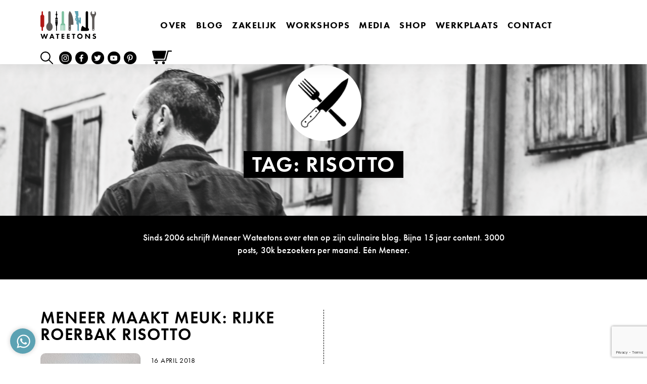

--- FILE ---
content_type: text/html; charset=utf-8
request_url: https://www.google.com/recaptcha/api2/anchor?ar=1&k=6LewiXwbAAAAADfWw-2ZwgcmEss7LYXn86lxUX8P&co=aHR0cHM6Ly93YXRlZXRvbnMuY29tOjQ0Mw..&hl=en&v=9TiwnJFHeuIw_s0wSd3fiKfN&size=invisible&anchor-ms=20000&execute-ms=30000&cb=if8kxv3sgwx1
body_size: 49337
content:
<!DOCTYPE HTML><html dir="ltr" lang="en"><head><meta http-equiv="Content-Type" content="text/html; charset=UTF-8">
<meta http-equiv="X-UA-Compatible" content="IE=edge">
<title>reCAPTCHA</title>
<style type="text/css">
/* cyrillic-ext */
@font-face {
  font-family: 'Roboto';
  font-style: normal;
  font-weight: 400;
  font-stretch: 100%;
  src: url(//fonts.gstatic.com/s/roboto/v48/KFO7CnqEu92Fr1ME7kSn66aGLdTylUAMa3GUBHMdazTgWw.woff2) format('woff2');
  unicode-range: U+0460-052F, U+1C80-1C8A, U+20B4, U+2DE0-2DFF, U+A640-A69F, U+FE2E-FE2F;
}
/* cyrillic */
@font-face {
  font-family: 'Roboto';
  font-style: normal;
  font-weight: 400;
  font-stretch: 100%;
  src: url(//fonts.gstatic.com/s/roboto/v48/KFO7CnqEu92Fr1ME7kSn66aGLdTylUAMa3iUBHMdazTgWw.woff2) format('woff2');
  unicode-range: U+0301, U+0400-045F, U+0490-0491, U+04B0-04B1, U+2116;
}
/* greek-ext */
@font-face {
  font-family: 'Roboto';
  font-style: normal;
  font-weight: 400;
  font-stretch: 100%;
  src: url(//fonts.gstatic.com/s/roboto/v48/KFO7CnqEu92Fr1ME7kSn66aGLdTylUAMa3CUBHMdazTgWw.woff2) format('woff2');
  unicode-range: U+1F00-1FFF;
}
/* greek */
@font-face {
  font-family: 'Roboto';
  font-style: normal;
  font-weight: 400;
  font-stretch: 100%;
  src: url(//fonts.gstatic.com/s/roboto/v48/KFO7CnqEu92Fr1ME7kSn66aGLdTylUAMa3-UBHMdazTgWw.woff2) format('woff2');
  unicode-range: U+0370-0377, U+037A-037F, U+0384-038A, U+038C, U+038E-03A1, U+03A3-03FF;
}
/* math */
@font-face {
  font-family: 'Roboto';
  font-style: normal;
  font-weight: 400;
  font-stretch: 100%;
  src: url(//fonts.gstatic.com/s/roboto/v48/KFO7CnqEu92Fr1ME7kSn66aGLdTylUAMawCUBHMdazTgWw.woff2) format('woff2');
  unicode-range: U+0302-0303, U+0305, U+0307-0308, U+0310, U+0312, U+0315, U+031A, U+0326-0327, U+032C, U+032F-0330, U+0332-0333, U+0338, U+033A, U+0346, U+034D, U+0391-03A1, U+03A3-03A9, U+03B1-03C9, U+03D1, U+03D5-03D6, U+03F0-03F1, U+03F4-03F5, U+2016-2017, U+2034-2038, U+203C, U+2040, U+2043, U+2047, U+2050, U+2057, U+205F, U+2070-2071, U+2074-208E, U+2090-209C, U+20D0-20DC, U+20E1, U+20E5-20EF, U+2100-2112, U+2114-2115, U+2117-2121, U+2123-214F, U+2190, U+2192, U+2194-21AE, U+21B0-21E5, U+21F1-21F2, U+21F4-2211, U+2213-2214, U+2216-22FF, U+2308-230B, U+2310, U+2319, U+231C-2321, U+2336-237A, U+237C, U+2395, U+239B-23B7, U+23D0, U+23DC-23E1, U+2474-2475, U+25AF, U+25B3, U+25B7, U+25BD, U+25C1, U+25CA, U+25CC, U+25FB, U+266D-266F, U+27C0-27FF, U+2900-2AFF, U+2B0E-2B11, U+2B30-2B4C, U+2BFE, U+3030, U+FF5B, U+FF5D, U+1D400-1D7FF, U+1EE00-1EEFF;
}
/* symbols */
@font-face {
  font-family: 'Roboto';
  font-style: normal;
  font-weight: 400;
  font-stretch: 100%;
  src: url(//fonts.gstatic.com/s/roboto/v48/KFO7CnqEu92Fr1ME7kSn66aGLdTylUAMaxKUBHMdazTgWw.woff2) format('woff2');
  unicode-range: U+0001-000C, U+000E-001F, U+007F-009F, U+20DD-20E0, U+20E2-20E4, U+2150-218F, U+2190, U+2192, U+2194-2199, U+21AF, U+21E6-21F0, U+21F3, U+2218-2219, U+2299, U+22C4-22C6, U+2300-243F, U+2440-244A, U+2460-24FF, U+25A0-27BF, U+2800-28FF, U+2921-2922, U+2981, U+29BF, U+29EB, U+2B00-2BFF, U+4DC0-4DFF, U+FFF9-FFFB, U+10140-1018E, U+10190-1019C, U+101A0, U+101D0-101FD, U+102E0-102FB, U+10E60-10E7E, U+1D2C0-1D2D3, U+1D2E0-1D37F, U+1F000-1F0FF, U+1F100-1F1AD, U+1F1E6-1F1FF, U+1F30D-1F30F, U+1F315, U+1F31C, U+1F31E, U+1F320-1F32C, U+1F336, U+1F378, U+1F37D, U+1F382, U+1F393-1F39F, U+1F3A7-1F3A8, U+1F3AC-1F3AF, U+1F3C2, U+1F3C4-1F3C6, U+1F3CA-1F3CE, U+1F3D4-1F3E0, U+1F3ED, U+1F3F1-1F3F3, U+1F3F5-1F3F7, U+1F408, U+1F415, U+1F41F, U+1F426, U+1F43F, U+1F441-1F442, U+1F444, U+1F446-1F449, U+1F44C-1F44E, U+1F453, U+1F46A, U+1F47D, U+1F4A3, U+1F4B0, U+1F4B3, U+1F4B9, U+1F4BB, U+1F4BF, U+1F4C8-1F4CB, U+1F4D6, U+1F4DA, U+1F4DF, U+1F4E3-1F4E6, U+1F4EA-1F4ED, U+1F4F7, U+1F4F9-1F4FB, U+1F4FD-1F4FE, U+1F503, U+1F507-1F50B, U+1F50D, U+1F512-1F513, U+1F53E-1F54A, U+1F54F-1F5FA, U+1F610, U+1F650-1F67F, U+1F687, U+1F68D, U+1F691, U+1F694, U+1F698, U+1F6AD, U+1F6B2, U+1F6B9-1F6BA, U+1F6BC, U+1F6C6-1F6CF, U+1F6D3-1F6D7, U+1F6E0-1F6EA, U+1F6F0-1F6F3, U+1F6F7-1F6FC, U+1F700-1F7FF, U+1F800-1F80B, U+1F810-1F847, U+1F850-1F859, U+1F860-1F887, U+1F890-1F8AD, U+1F8B0-1F8BB, U+1F8C0-1F8C1, U+1F900-1F90B, U+1F93B, U+1F946, U+1F984, U+1F996, U+1F9E9, U+1FA00-1FA6F, U+1FA70-1FA7C, U+1FA80-1FA89, U+1FA8F-1FAC6, U+1FACE-1FADC, U+1FADF-1FAE9, U+1FAF0-1FAF8, U+1FB00-1FBFF;
}
/* vietnamese */
@font-face {
  font-family: 'Roboto';
  font-style: normal;
  font-weight: 400;
  font-stretch: 100%;
  src: url(//fonts.gstatic.com/s/roboto/v48/KFO7CnqEu92Fr1ME7kSn66aGLdTylUAMa3OUBHMdazTgWw.woff2) format('woff2');
  unicode-range: U+0102-0103, U+0110-0111, U+0128-0129, U+0168-0169, U+01A0-01A1, U+01AF-01B0, U+0300-0301, U+0303-0304, U+0308-0309, U+0323, U+0329, U+1EA0-1EF9, U+20AB;
}
/* latin-ext */
@font-face {
  font-family: 'Roboto';
  font-style: normal;
  font-weight: 400;
  font-stretch: 100%;
  src: url(//fonts.gstatic.com/s/roboto/v48/KFO7CnqEu92Fr1ME7kSn66aGLdTylUAMa3KUBHMdazTgWw.woff2) format('woff2');
  unicode-range: U+0100-02BA, U+02BD-02C5, U+02C7-02CC, U+02CE-02D7, U+02DD-02FF, U+0304, U+0308, U+0329, U+1D00-1DBF, U+1E00-1E9F, U+1EF2-1EFF, U+2020, U+20A0-20AB, U+20AD-20C0, U+2113, U+2C60-2C7F, U+A720-A7FF;
}
/* latin */
@font-face {
  font-family: 'Roboto';
  font-style: normal;
  font-weight: 400;
  font-stretch: 100%;
  src: url(//fonts.gstatic.com/s/roboto/v48/KFO7CnqEu92Fr1ME7kSn66aGLdTylUAMa3yUBHMdazQ.woff2) format('woff2');
  unicode-range: U+0000-00FF, U+0131, U+0152-0153, U+02BB-02BC, U+02C6, U+02DA, U+02DC, U+0304, U+0308, U+0329, U+2000-206F, U+20AC, U+2122, U+2191, U+2193, U+2212, U+2215, U+FEFF, U+FFFD;
}
/* cyrillic-ext */
@font-face {
  font-family: 'Roboto';
  font-style: normal;
  font-weight: 500;
  font-stretch: 100%;
  src: url(//fonts.gstatic.com/s/roboto/v48/KFO7CnqEu92Fr1ME7kSn66aGLdTylUAMa3GUBHMdazTgWw.woff2) format('woff2');
  unicode-range: U+0460-052F, U+1C80-1C8A, U+20B4, U+2DE0-2DFF, U+A640-A69F, U+FE2E-FE2F;
}
/* cyrillic */
@font-face {
  font-family: 'Roboto';
  font-style: normal;
  font-weight: 500;
  font-stretch: 100%;
  src: url(//fonts.gstatic.com/s/roboto/v48/KFO7CnqEu92Fr1ME7kSn66aGLdTylUAMa3iUBHMdazTgWw.woff2) format('woff2');
  unicode-range: U+0301, U+0400-045F, U+0490-0491, U+04B0-04B1, U+2116;
}
/* greek-ext */
@font-face {
  font-family: 'Roboto';
  font-style: normal;
  font-weight: 500;
  font-stretch: 100%;
  src: url(//fonts.gstatic.com/s/roboto/v48/KFO7CnqEu92Fr1ME7kSn66aGLdTylUAMa3CUBHMdazTgWw.woff2) format('woff2');
  unicode-range: U+1F00-1FFF;
}
/* greek */
@font-face {
  font-family: 'Roboto';
  font-style: normal;
  font-weight: 500;
  font-stretch: 100%;
  src: url(//fonts.gstatic.com/s/roboto/v48/KFO7CnqEu92Fr1ME7kSn66aGLdTylUAMa3-UBHMdazTgWw.woff2) format('woff2');
  unicode-range: U+0370-0377, U+037A-037F, U+0384-038A, U+038C, U+038E-03A1, U+03A3-03FF;
}
/* math */
@font-face {
  font-family: 'Roboto';
  font-style: normal;
  font-weight: 500;
  font-stretch: 100%;
  src: url(//fonts.gstatic.com/s/roboto/v48/KFO7CnqEu92Fr1ME7kSn66aGLdTylUAMawCUBHMdazTgWw.woff2) format('woff2');
  unicode-range: U+0302-0303, U+0305, U+0307-0308, U+0310, U+0312, U+0315, U+031A, U+0326-0327, U+032C, U+032F-0330, U+0332-0333, U+0338, U+033A, U+0346, U+034D, U+0391-03A1, U+03A3-03A9, U+03B1-03C9, U+03D1, U+03D5-03D6, U+03F0-03F1, U+03F4-03F5, U+2016-2017, U+2034-2038, U+203C, U+2040, U+2043, U+2047, U+2050, U+2057, U+205F, U+2070-2071, U+2074-208E, U+2090-209C, U+20D0-20DC, U+20E1, U+20E5-20EF, U+2100-2112, U+2114-2115, U+2117-2121, U+2123-214F, U+2190, U+2192, U+2194-21AE, U+21B0-21E5, U+21F1-21F2, U+21F4-2211, U+2213-2214, U+2216-22FF, U+2308-230B, U+2310, U+2319, U+231C-2321, U+2336-237A, U+237C, U+2395, U+239B-23B7, U+23D0, U+23DC-23E1, U+2474-2475, U+25AF, U+25B3, U+25B7, U+25BD, U+25C1, U+25CA, U+25CC, U+25FB, U+266D-266F, U+27C0-27FF, U+2900-2AFF, U+2B0E-2B11, U+2B30-2B4C, U+2BFE, U+3030, U+FF5B, U+FF5D, U+1D400-1D7FF, U+1EE00-1EEFF;
}
/* symbols */
@font-face {
  font-family: 'Roboto';
  font-style: normal;
  font-weight: 500;
  font-stretch: 100%;
  src: url(//fonts.gstatic.com/s/roboto/v48/KFO7CnqEu92Fr1ME7kSn66aGLdTylUAMaxKUBHMdazTgWw.woff2) format('woff2');
  unicode-range: U+0001-000C, U+000E-001F, U+007F-009F, U+20DD-20E0, U+20E2-20E4, U+2150-218F, U+2190, U+2192, U+2194-2199, U+21AF, U+21E6-21F0, U+21F3, U+2218-2219, U+2299, U+22C4-22C6, U+2300-243F, U+2440-244A, U+2460-24FF, U+25A0-27BF, U+2800-28FF, U+2921-2922, U+2981, U+29BF, U+29EB, U+2B00-2BFF, U+4DC0-4DFF, U+FFF9-FFFB, U+10140-1018E, U+10190-1019C, U+101A0, U+101D0-101FD, U+102E0-102FB, U+10E60-10E7E, U+1D2C0-1D2D3, U+1D2E0-1D37F, U+1F000-1F0FF, U+1F100-1F1AD, U+1F1E6-1F1FF, U+1F30D-1F30F, U+1F315, U+1F31C, U+1F31E, U+1F320-1F32C, U+1F336, U+1F378, U+1F37D, U+1F382, U+1F393-1F39F, U+1F3A7-1F3A8, U+1F3AC-1F3AF, U+1F3C2, U+1F3C4-1F3C6, U+1F3CA-1F3CE, U+1F3D4-1F3E0, U+1F3ED, U+1F3F1-1F3F3, U+1F3F5-1F3F7, U+1F408, U+1F415, U+1F41F, U+1F426, U+1F43F, U+1F441-1F442, U+1F444, U+1F446-1F449, U+1F44C-1F44E, U+1F453, U+1F46A, U+1F47D, U+1F4A3, U+1F4B0, U+1F4B3, U+1F4B9, U+1F4BB, U+1F4BF, U+1F4C8-1F4CB, U+1F4D6, U+1F4DA, U+1F4DF, U+1F4E3-1F4E6, U+1F4EA-1F4ED, U+1F4F7, U+1F4F9-1F4FB, U+1F4FD-1F4FE, U+1F503, U+1F507-1F50B, U+1F50D, U+1F512-1F513, U+1F53E-1F54A, U+1F54F-1F5FA, U+1F610, U+1F650-1F67F, U+1F687, U+1F68D, U+1F691, U+1F694, U+1F698, U+1F6AD, U+1F6B2, U+1F6B9-1F6BA, U+1F6BC, U+1F6C6-1F6CF, U+1F6D3-1F6D7, U+1F6E0-1F6EA, U+1F6F0-1F6F3, U+1F6F7-1F6FC, U+1F700-1F7FF, U+1F800-1F80B, U+1F810-1F847, U+1F850-1F859, U+1F860-1F887, U+1F890-1F8AD, U+1F8B0-1F8BB, U+1F8C0-1F8C1, U+1F900-1F90B, U+1F93B, U+1F946, U+1F984, U+1F996, U+1F9E9, U+1FA00-1FA6F, U+1FA70-1FA7C, U+1FA80-1FA89, U+1FA8F-1FAC6, U+1FACE-1FADC, U+1FADF-1FAE9, U+1FAF0-1FAF8, U+1FB00-1FBFF;
}
/* vietnamese */
@font-face {
  font-family: 'Roboto';
  font-style: normal;
  font-weight: 500;
  font-stretch: 100%;
  src: url(//fonts.gstatic.com/s/roboto/v48/KFO7CnqEu92Fr1ME7kSn66aGLdTylUAMa3OUBHMdazTgWw.woff2) format('woff2');
  unicode-range: U+0102-0103, U+0110-0111, U+0128-0129, U+0168-0169, U+01A0-01A1, U+01AF-01B0, U+0300-0301, U+0303-0304, U+0308-0309, U+0323, U+0329, U+1EA0-1EF9, U+20AB;
}
/* latin-ext */
@font-face {
  font-family: 'Roboto';
  font-style: normal;
  font-weight: 500;
  font-stretch: 100%;
  src: url(//fonts.gstatic.com/s/roboto/v48/KFO7CnqEu92Fr1ME7kSn66aGLdTylUAMa3KUBHMdazTgWw.woff2) format('woff2');
  unicode-range: U+0100-02BA, U+02BD-02C5, U+02C7-02CC, U+02CE-02D7, U+02DD-02FF, U+0304, U+0308, U+0329, U+1D00-1DBF, U+1E00-1E9F, U+1EF2-1EFF, U+2020, U+20A0-20AB, U+20AD-20C0, U+2113, U+2C60-2C7F, U+A720-A7FF;
}
/* latin */
@font-face {
  font-family: 'Roboto';
  font-style: normal;
  font-weight: 500;
  font-stretch: 100%;
  src: url(//fonts.gstatic.com/s/roboto/v48/KFO7CnqEu92Fr1ME7kSn66aGLdTylUAMa3yUBHMdazQ.woff2) format('woff2');
  unicode-range: U+0000-00FF, U+0131, U+0152-0153, U+02BB-02BC, U+02C6, U+02DA, U+02DC, U+0304, U+0308, U+0329, U+2000-206F, U+20AC, U+2122, U+2191, U+2193, U+2212, U+2215, U+FEFF, U+FFFD;
}
/* cyrillic-ext */
@font-face {
  font-family: 'Roboto';
  font-style: normal;
  font-weight: 900;
  font-stretch: 100%;
  src: url(//fonts.gstatic.com/s/roboto/v48/KFO7CnqEu92Fr1ME7kSn66aGLdTylUAMa3GUBHMdazTgWw.woff2) format('woff2');
  unicode-range: U+0460-052F, U+1C80-1C8A, U+20B4, U+2DE0-2DFF, U+A640-A69F, U+FE2E-FE2F;
}
/* cyrillic */
@font-face {
  font-family: 'Roboto';
  font-style: normal;
  font-weight: 900;
  font-stretch: 100%;
  src: url(//fonts.gstatic.com/s/roboto/v48/KFO7CnqEu92Fr1ME7kSn66aGLdTylUAMa3iUBHMdazTgWw.woff2) format('woff2');
  unicode-range: U+0301, U+0400-045F, U+0490-0491, U+04B0-04B1, U+2116;
}
/* greek-ext */
@font-face {
  font-family: 'Roboto';
  font-style: normal;
  font-weight: 900;
  font-stretch: 100%;
  src: url(//fonts.gstatic.com/s/roboto/v48/KFO7CnqEu92Fr1ME7kSn66aGLdTylUAMa3CUBHMdazTgWw.woff2) format('woff2');
  unicode-range: U+1F00-1FFF;
}
/* greek */
@font-face {
  font-family: 'Roboto';
  font-style: normal;
  font-weight: 900;
  font-stretch: 100%;
  src: url(//fonts.gstatic.com/s/roboto/v48/KFO7CnqEu92Fr1ME7kSn66aGLdTylUAMa3-UBHMdazTgWw.woff2) format('woff2');
  unicode-range: U+0370-0377, U+037A-037F, U+0384-038A, U+038C, U+038E-03A1, U+03A3-03FF;
}
/* math */
@font-face {
  font-family: 'Roboto';
  font-style: normal;
  font-weight: 900;
  font-stretch: 100%;
  src: url(//fonts.gstatic.com/s/roboto/v48/KFO7CnqEu92Fr1ME7kSn66aGLdTylUAMawCUBHMdazTgWw.woff2) format('woff2');
  unicode-range: U+0302-0303, U+0305, U+0307-0308, U+0310, U+0312, U+0315, U+031A, U+0326-0327, U+032C, U+032F-0330, U+0332-0333, U+0338, U+033A, U+0346, U+034D, U+0391-03A1, U+03A3-03A9, U+03B1-03C9, U+03D1, U+03D5-03D6, U+03F0-03F1, U+03F4-03F5, U+2016-2017, U+2034-2038, U+203C, U+2040, U+2043, U+2047, U+2050, U+2057, U+205F, U+2070-2071, U+2074-208E, U+2090-209C, U+20D0-20DC, U+20E1, U+20E5-20EF, U+2100-2112, U+2114-2115, U+2117-2121, U+2123-214F, U+2190, U+2192, U+2194-21AE, U+21B0-21E5, U+21F1-21F2, U+21F4-2211, U+2213-2214, U+2216-22FF, U+2308-230B, U+2310, U+2319, U+231C-2321, U+2336-237A, U+237C, U+2395, U+239B-23B7, U+23D0, U+23DC-23E1, U+2474-2475, U+25AF, U+25B3, U+25B7, U+25BD, U+25C1, U+25CA, U+25CC, U+25FB, U+266D-266F, U+27C0-27FF, U+2900-2AFF, U+2B0E-2B11, U+2B30-2B4C, U+2BFE, U+3030, U+FF5B, U+FF5D, U+1D400-1D7FF, U+1EE00-1EEFF;
}
/* symbols */
@font-face {
  font-family: 'Roboto';
  font-style: normal;
  font-weight: 900;
  font-stretch: 100%;
  src: url(//fonts.gstatic.com/s/roboto/v48/KFO7CnqEu92Fr1ME7kSn66aGLdTylUAMaxKUBHMdazTgWw.woff2) format('woff2');
  unicode-range: U+0001-000C, U+000E-001F, U+007F-009F, U+20DD-20E0, U+20E2-20E4, U+2150-218F, U+2190, U+2192, U+2194-2199, U+21AF, U+21E6-21F0, U+21F3, U+2218-2219, U+2299, U+22C4-22C6, U+2300-243F, U+2440-244A, U+2460-24FF, U+25A0-27BF, U+2800-28FF, U+2921-2922, U+2981, U+29BF, U+29EB, U+2B00-2BFF, U+4DC0-4DFF, U+FFF9-FFFB, U+10140-1018E, U+10190-1019C, U+101A0, U+101D0-101FD, U+102E0-102FB, U+10E60-10E7E, U+1D2C0-1D2D3, U+1D2E0-1D37F, U+1F000-1F0FF, U+1F100-1F1AD, U+1F1E6-1F1FF, U+1F30D-1F30F, U+1F315, U+1F31C, U+1F31E, U+1F320-1F32C, U+1F336, U+1F378, U+1F37D, U+1F382, U+1F393-1F39F, U+1F3A7-1F3A8, U+1F3AC-1F3AF, U+1F3C2, U+1F3C4-1F3C6, U+1F3CA-1F3CE, U+1F3D4-1F3E0, U+1F3ED, U+1F3F1-1F3F3, U+1F3F5-1F3F7, U+1F408, U+1F415, U+1F41F, U+1F426, U+1F43F, U+1F441-1F442, U+1F444, U+1F446-1F449, U+1F44C-1F44E, U+1F453, U+1F46A, U+1F47D, U+1F4A3, U+1F4B0, U+1F4B3, U+1F4B9, U+1F4BB, U+1F4BF, U+1F4C8-1F4CB, U+1F4D6, U+1F4DA, U+1F4DF, U+1F4E3-1F4E6, U+1F4EA-1F4ED, U+1F4F7, U+1F4F9-1F4FB, U+1F4FD-1F4FE, U+1F503, U+1F507-1F50B, U+1F50D, U+1F512-1F513, U+1F53E-1F54A, U+1F54F-1F5FA, U+1F610, U+1F650-1F67F, U+1F687, U+1F68D, U+1F691, U+1F694, U+1F698, U+1F6AD, U+1F6B2, U+1F6B9-1F6BA, U+1F6BC, U+1F6C6-1F6CF, U+1F6D3-1F6D7, U+1F6E0-1F6EA, U+1F6F0-1F6F3, U+1F6F7-1F6FC, U+1F700-1F7FF, U+1F800-1F80B, U+1F810-1F847, U+1F850-1F859, U+1F860-1F887, U+1F890-1F8AD, U+1F8B0-1F8BB, U+1F8C0-1F8C1, U+1F900-1F90B, U+1F93B, U+1F946, U+1F984, U+1F996, U+1F9E9, U+1FA00-1FA6F, U+1FA70-1FA7C, U+1FA80-1FA89, U+1FA8F-1FAC6, U+1FACE-1FADC, U+1FADF-1FAE9, U+1FAF0-1FAF8, U+1FB00-1FBFF;
}
/* vietnamese */
@font-face {
  font-family: 'Roboto';
  font-style: normal;
  font-weight: 900;
  font-stretch: 100%;
  src: url(//fonts.gstatic.com/s/roboto/v48/KFO7CnqEu92Fr1ME7kSn66aGLdTylUAMa3OUBHMdazTgWw.woff2) format('woff2');
  unicode-range: U+0102-0103, U+0110-0111, U+0128-0129, U+0168-0169, U+01A0-01A1, U+01AF-01B0, U+0300-0301, U+0303-0304, U+0308-0309, U+0323, U+0329, U+1EA0-1EF9, U+20AB;
}
/* latin-ext */
@font-face {
  font-family: 'Roboto';
  font-style: normal;
  font-weight: 900;
  font-stretch: 100%;
  src: url(//fonts.gstatic.com/s/roboto/v48/KFO7CnqEu92Fr1ME7kSn66aGLdTylUAMa3KUBHMdazTgWw.woff2) format('woff2');
  unicode-range: U+0100-02BA, U+02BD-02C5, U+02C7-02CC, U+02CE-02D7, U+02DD-02FF, U+0304, U+0308, U+0329, U+1D00-1DBF, U+1E00-1E9F, U+1EF2-1EFF, U+2020, U+20A0-20AB, U+20AD-20C0, U+2113, U+2C60-2C7F, U+A720-A7FF;
}
/* latin */
@font-face {
  font-family: 'Roboto';
  font-style: normal;
  font-weight: 900;
  font-stretch: 100%;
  src: url(//fonts.gstatic.com/s/roboto/v48/KFO7CnqEu92Fr1ME7kSn66aGLdTylUAMa3yUBHMdazQ.woff2) format('woff2');
  unicode-range: U+0000-00FF, U+0131, U+0152-0153, U+02BB-02BC, U+02C6, U+02DA, U+02DC, U+0304, U+0308, U+0329, U+2000-206F, U+20AC, U+2122, U+2191, U+2193, U+2212, U+2215, U+FEFF, U+FFFD;
}

</style>
<link rel="stylesheet" type="text/css" href="https://www.gstatic.com/recaptcha/releases/9TiwnJFHeuIw_s0wSd3fiKfN/styles__ltr.css">
<script nonce="0aXsawAOdZQBksaqzG56dA" type="text/javascript">window['__recaptcha_api'] = 'https://www.google.com/recaptcha/api2/';</script>
<script type="text/javascript" src="https://www.gstatic.com/recaptcha/releases/9TiwnJFHeuIw_s0wSd3fiKfN/recaptcha__en.js" nonce="0aXsawAOdZQBksaqzG56dA">
      
    </script></head>
<body><div id="rc-anchor-alert" class="rc-anchor-alert"></div>
<input type="hidden" id="recaptcha-token" value="[base64]">
<script type="text/javascript" nonce="0aXsawAOdZQBksaqzG56dA">
      recaptcha.anchor.Main.init("[\x22ainput\x22,[\x22bgdata\x22,\x22\x22,\[base64]/[base64]/[base64]/[base64]/cjw8ejpyPj4+eil9Y2F0Y2gobCl7dGhyb3cgbDt9fSxIPWZ1bmN0aW9uKHcsdCx6KXtpZih3PT0xOTR8fHc9PTIwOCl0LnZbd10/dC52W3ddLmNvbmNhdCh6KTp0LnZbd109b2Yoeix0KTtlbHNle2lmKHQuYkImJnchPTMxNylyZXR1cm47dz09NjZ8fHc9PTEyMnx8dz09NDcwfHx3PT00NHx8dz09NDE2fHx3PT0zOTd8fHc9PTQyMXx8dz09Njh8fHc9PTcwfHx3PT0xODQ/[base64]/[base64]/[base64]/bmV3IGRbVl0oSlswXSk6cD09Mj9uZXcgZFtWXShKWzBdLEpbMV0pOnA9PTM/bmV3IGRbVl0oSlswXSxKWzFdLEpbMl0pOnA9PTQ/[base64]/[base64]/[base64]/[base64]\x22,\[base64]\x22,\x22GsKQw7hTw4nCu8OAwq1DA8OzwqECC8K4wqrDpMKow7bCpg1BwoDCpjkWG8KJIcK/WcKqw7hCwqwvw7dFVFfClMOWE33ChsK4MF1pw5bDkjwhQjTCiMOrw54dwrokOxR/UsOawqjDmFvDgMOcZsK8csKGC8O0Ym7CrMOSw7XDqSIfw5bDv8KJwrrDtyxTwpTCocK/[base64]/CnMKzAz5WBkvDj0DCh8K8wpLDlykxw4QEw5fDpjfDgMKew6vCiWBkw6dEw58PVsKiwrXDvD/DoGM6RFd+wrHCgxDDgiXClQ1pwqHCtTjCrUsVw50/[base64]/CqsO6UAvClFHCoGkFwqvDsMK/PsKHecKvw59RwqzDuMOzwq8ow4XCs8KPw4TCpSLDsURuUsO/[base64]/DtywtwpHDigJ6w6rDpcOnwptVwpfCnHTCi0nCnMK3QcK5O8OPw7oDwqxrwqXCuMODe1BSdyPChcKKw55Cw53CpCgtw7F0GsKGwrDDocKIAMK1wo/Dt8K/w4Mtw7xqNFxbwpEVBx/[base64]/Cg8K0IUTCusOzwqZHVkkUwrQNG2VcWsOBw7hcwqrCvcOkw4sqbQHCqks7wqRqw7kzw4kiw44zwpbCusKtw4IPJMK6IxbDtMKBwr5CwqzDqEnDqMO8w5I1O01iw6vDlMOrw6tWCW9mw4HCuU/CiMOtWMKvw4zClnBWwqRLw7gzwovClMKsw4cHTAHDpRrDli3Co8OfSsKWwo06w7LDpsOXKlnCkVvCtXLCpWrCisOSDcOKXMKHWWnDvsKtwpbCj8O9QcKpw5fCpMO/XsKIWMKyEcO6w7NrGcOrNMOcw4LCqcKQwoE2woVrwpgvw50Ow6vDkMKpw77Cs8K4eD0wOAtnb0xowptaw7PDj8OFw6vCqGrCgcORahwVwp5RHBU6w5ZRUlfDvwXCmRcEwqRSw40mwrJYw6IbwoDDvwdIQcOtw6PDhw9mwoPCtUDDu8KoUsKkw77DjcKLw7HDuMO/[base64]/U3VxwrNVw5XCtwTChGDDqyROwqzDoWjDtk3CiyfDvcOhwp0pw4tOL0XDjMKww5Eew5clVMKLw5/DpMOKwpTChy4ewr/CtMK4PMO+wqfDisKew5waw5LCvcKIw5pBwrLCqcOcwqBqw5TCmDEYwpDCnsOWw4lkw7oMw7kkCMOrdTzDu1zDi8KBwqw3woPDjcO3fn7ClsKXwp/CqWdnHcKVw5JewpbCpsKKZsKZIRPCoyrCmjjDmUk1O8KhXzLCtMKEwqNMwrA6QMKTworCpR/Dj8ONAW3CilI/IMK4dcKzGGzCrQ7CmkbDqmF/VMKZwrbDhSxuOUZreDVMfldEw6RzJgzDtW/[base64]/DqcO6wrM0IGLDrsOHwoI7dMKKw5zCq8OVw4zDrMKuw53DoxzDqcKawqRfw4ZZw5IiNcOfcsKywoVLcsKRw5TDlsKww5krdEAGcjzCqHvClGPCkUHCtmtXVcOVdsKNO8K4cHBlwpEoezXDi3XCtcOrHsKRw7fCll5EwppPAsOfRMKDwoB/[base64]/DuTXCscKGw5U9w7PDo8OLXsKiH8O9GcKpbcOxwowJf8OMFHEnX8KYw7HDvMONwpDCicKlw7fCuMOzMkE8AkzCusOxCE1GehohBTdEw53ClcKFBC/CtsOvPWXCtHJKwo8wwqvCtMK3w5NGGMO7wq1WARLCvcOnwpRUIwvCnGJjw5vCgsOQw4jCtyjCinjDj8KCw4krw5M8bjIgw6vDuivCtMK2wqpuw6zCusOoasODwplnwpJHwpvDi1HDkMOaE3XDgsOKw6nCicOMWsKxw7xowqkbQks/Fh55AHjDhHZ+wosvw6jDj8Ktw4DDvsK4HsOEwpokUsKMZMKZw6nCmFM1N0DCo3zDrkXDucK6w7PChMOBw4pfw4wyJirCqV7CkG3CsivDtsO5w6N7NcKmwq04P8OTMcOuBMOswoHCsMK8w6d/wodHw77Dpy0ywo4Dw4LDkAp6UsO9fMOmw73Dk8KZUxwkwrLDiRlWJwxAOSfDssK1VMK/cSApUsO6XcKBwozDvcOVw5HDhMKUZm7DmsOVXsOowrrDmcOhelzDlW0Ew63DoMKEaSrCt8OqwqXDhlHCvsO8asOcDcO4c8K0w7fCmcKgCsOgwpdjw75JIcOzw6hNwqcPV1duw6d8w7LDjcOawpVVwofCi8OhwpNYw6bDi1DDoMOyw4/DjUgVasKOw4PDh3Bbw4I5VMOJw7oQJMKdFiFNw7VFQcKsS0scw7JNwrtewq1kMAwbSEXCusKIRl/CuDkGwrrDkMOMw5LDpB/[base64]/[base64]/Dt8O9w5cJUsKgwprDm3UtGkXDvxvCmsKWw4HDkAo1w5PCgMOUIMOWA1UGw43Dkz5FwoJDUsOiwpXCtW/[base64]/UU7DgCPDggAyw7IlNhPDoCkYwpVnw6YWJcKxf3MSw5YFXsOaD1k5w45iw4TCkGwowqNaw5p/[base64]/[base64]/[base64]/[base64]/Dl8OoWQRawrzCm1JWw6XCr8OFKMOofcKDYz9qw7zDoxzClFTCkiYqQsKvw69Pfw4VwppiTSjCoS8fd8KMwrTCrhxqw6/CrwLCnsKWwojDoCnDu8KQPsKXwqjChCzDisKJwr/CnF/CmgRdwpE5woYaIQvDp8O/w7vCp8OiU8OSGCzCk8OOfDk0w5QgHg3Dig3CvVwUNMOGc1/DinbCpsKWwp3CtMKyW08NwpLDn8KswpgXw4o/[base64]/CqcKMVMOHwo8gw4h4w4pdwpDCicKbwrw5w4LCqsO9wo9/wrDDi8KDwpw/AsOcdsOOeMOLH2tFDl7CpsODN8Kmw6fCusK0wq/CjGkpwqvCnzoKKn3CmWvDlnrCvsOCRjrDmcKMGy0Ow7nCtsKCwrduFsKkwqw3w4ggw7I4CwhubMKwwpQMwofCo3/[base64]/[base64]/Cl8OIw5Uxw6/CpgdBDiPCqsOlw6JpXcK5w5jDhcKNw7PCgUoxwpBGchYiXlYQw515wrVxw7xgFMKTTcOOw7zDq2hXB8O6wpjCiMOTGU4Jw4zCuFXDtXbDsx/DpcOLegocNMORScOdw6tAw7zCtHnCh8O8w7jCsMOWw5A2UUFoV8O1dA3CksOJLwtjw5kLwrbDp8O7w7rCoMO/wrHCmi93w43CjcKlw5Z6wp3Dhi5awpbDisKFw4Rawr4qL8K6QMOTw6vDtmhCbxYlwo7DgsKzwrXCiHPDgwrDsQjCvSbCpwrDnwo2wrwrBSbCp8K6wp/CkcKww4NKJx/[base64]/DvsOlX8KIwoAWw5fDocKJwqLDlxYCd8Ozwq/CpGjCmsOBwoIow5hAwpjDisKIw7TDl208w4tiwppRwpvCuRzDmCIaR2IEKsKIwqMQH8Ohw7HDmTnDocOZw4FCYsO+XELCucKmG2YyVSIRwqZ0w4VibUzCvcOReU7DvMKTL0V7w45GI8O1w4/DlAjChGnClw/CvMK+wq/DvsOWZMOFE2jCtXsVw6VGasO7w7s+w6wIE8O/BwPDk8K0bMKdwqPDhcKgXFofCMKlwo/DuWx2wqzCrEHChcOCI8OkEEnDqiPDpATCgMOvMlrDhgswwoJXB0JYD8Odw7xcL8KPw5PCh2/Cp13DsMKhw77DnzhJw6bCvCAmJsKCw6/DkhPDngFxw5PCgkYQwqDCn8KZcMO/[base64]/[base64]/DjMKbVWY8PmDCjkIsw5gCXH8kwpR9wp1odHPDqMO6wqzCj20ia8OVHMK1TsKycHoKU8KDOsKUw7oIw4XCtBtkbQnDqAQaOMOQKn1gEjMmH04eORfCpW/Dr3XCkCpDwqAWw4wpS8KMLAwzbsKfwqzCjsKDw53CnyFWw7MbRsKpesODV0jCh1dDw4F9LHXCqCvCncOxw57Co1VrEWbDnDFhbcOTwrNfIjd5X2llYFhjA1/ChHLCqMKMBjjDgBXDohHCoxvDnR/DqBLCmh7DlcOFMcKdA2jDtMOfQlYLBTxbZhPCgGIXaz1ST8Ksw53Du8KeIsOqP8O+a8KMJBRWTyxZw6jCvcKzHGxvwo/DpR/CmsK9w67DnGrDo3EfwoxXw6gqKcKzwpPDoV0BwrHDtGzCtMK7LsOJw5QvCcK3TTBgO8KlwqBIwrHDhh3DvsOhw5nDt8K1woExw6TChH3DnsK7OcKrw6XCkcO4wqvCrHHCgG57b2HCjyU0w4JHw7zCgx3Di8KgwozDsTsYPsKSw5XDksKyHsOSwo8iw7/[base64]/[base64]/[base64]/Dg3fCs3gcQsORG8OvViZ1wr0HZ8KICcOkdx59JFvDizjDolbCtirDu8OgS8OWwrbDpQNnwo4tW8KQKgrCoMOuw5lefwtWw7IAwplBb8O3wo03LGrCiSk2wptnwqU0TkRpw6/Dl8OAf1TCtwDCpMKxUcKHOcKzJDBJeMKKw7bCn8KUwoRwaMKQw7F/Bw4dYA/ChcKWwrRPw7IxPsKSw5YAFWVxIz/DizxdwqvCssKww7PChU9fw58iQDXCk8KLJUApwq7CoMK/CgNpADvDkMOrw7Ixw43DlsOgEGc1woVBFsODDsK8XCbDkSodw5h5w6zDn8KSEsOscjk9w5nCr09uw5LDvMOywrTDvX4vTlDCvcKuw6c9BTJnYsKtGAVFw75dwro6ZX/[base64]/[base64]/[base64]/DisOww6/DkTFtw5oxGxN/Mnl7wq8NdFoAE2gnLgzCoR5Cw4fDqQHCgcKbwpfCpy15BRYawqjDoCbCv8O9wrIew7RPw7nCjMKSwr8rCwTDgsKDwqQdwrZRwrfCrcKaw4zDp39pcGN2wqkHBXggVDTDvcKVwrRrFWpJZxZ/wqPCiBHDumzDgG7CiynDscK7YhMIwo/DjltDw7PCu8OJDznDq8OWb8K9wqJ1R8Ksw4ZgGjnDpFvDvX3Cl0R4wpVdw5M6ZMKkw6kJwphmLQBBw5bCqzbDm1wxw71CSzfCn8KJbywfwrgVXcOVc8OzwoLDtsKKSWhKwqAywqsOMsOBw6oTKMKsw4RRccKcwpNcfMO5woI/J8K3CcOXWsKDPsO7TMOBMgTCgcK0w7lrwr/DuTPClUHCk8Kjwog1dFY3c2/CnMORw5/DrwLCicKiT8KQBDAjRcKfwpZnJcOmwo8oTMOwwodvX8OEEsOaw6cXOcKXFMK3wo3Dg3EvwotCc0/DgWHCrcOZwr/DoGAgOBbDpMK5wpsow4vClMOyw63Dg2TDtjciGmEAEMObwqhXeMOFw4HCosKAecOlMcKOwrVnwqPDklrDr8KHR3U1Gi/CqMK0DsOHwrPCosKxaQ3CvD7DhVxww47CisOzw7QlwpbCv1nCpFfDsA5rSVdYL8KWTcO5ZsOQw6Zawo0PNSzDkDI3w7FbFl/DmMOPwrFqSsKJwqY3YnVIwrNywocREsO3QRPCm2QIfMKUAgInN8Kowq4XwobDm8OEanPDqCzDkjrCh8OLBVnCrMOcw63DmX/CoMK0w4fDlBJYw57CpsKiPh1Bwp08w7ohGBHDu0V0P8Odw6VbwpLDvEtkwoNEJsOETsK2wqPCgMKewqfCv2oiwrdawrrCj8Opwr7DnkHDmcKiNMKowqPCrQJ6IkEWAxDChcKFw51lw5x8woE/CsKvCcKEwq7CtyDCuwcnw7J4CUPDpsKEwo1kUUp9BcKjw4g0fcOmE1Y4w5s0wrtTPXLCrMOjw4nCmMO0Fz0Hw6XDpcKYw4/DgxDDvTfDhHXCkMKQw4gBwr5nw4rDkS7DmRBZwpEqYi7DscKdBTLDhsO7PDHCucOoasK+UE/DuMKIw67Dnk4fEsKnw4DDvjhqw6kAw7bCkzx/w6FveA1GLsO/wrFrwoMxw7MyUF9vw4Ztwr9eQjspNcKxwrfDv2BnwppZRyY6VFnDmsO9w7N4bcOyA8OVFcKCLcKgwpnDlCw1w63DgsKwMMKywrJVFsONCUcPMBB4wp5bwpRiFsOdbUbCrAonAMOFwpfCisKVwrkxWCTDksO/[base64]/[base64]/[base64]/wqbDvsONw7gCEAMHdcOzw6bDlAZ6w5d/[base64]/w7fDsihMRX8EPCzCgsOkw5tfwq/[base64]/[base64]/Dr8Odwr8gwrXCs1nDq8KIw4Esegsrw4Mdw4DCr8KmWsKAwqTDqcKmw70YwojCm8O8wpkZKsOnwpQlw5DCrTkLDQEbw5/Djkgew7HCksKgIcOJwpEYCcOVccOmwrMOwr/DmsOHwqzDjwbDiAvDtRnDrQ/CgsOOREnDssOPwoFfZVzDnmvDnmDDqwHCkAUjw7nDpcK3YE9Fwqo4w7TCksOLwrdpUMK7a8KrwpkrwpFUSMOmw4zCkcOyw4ZcecO3YTHCijPCicK6R1HCnzZuXMOewqMlwo7CocKPEQXCnQkWEcKJLsKELQQBw7AwO8O/N8OVUMOIwq9uwqArSMOMwpQ+JQpRwoJKVsOuwqhJw7lVw4zCgGpLHcOowq0OwpURw4vDusOvwo7DhcO/V8KXAT4Sw7U+U8OCwrHChTLCosKXwpnCj8KZBi7Dhj7CmMO1XMOVHAg7F3NKw7XDlsOSwqBaw4tZwqsXw5B0MlZAG3YJwo/CjkN5DMOmwojCp8KhWQXDq8KvV1UawodHL8Onwp3Dj8Owwr1YMWVVwqByZMOzLxPDncKDwq87w5bClsOFQcK+VsODRMONRMKbw5/DpcO3wo7DoC7DpMOrEsOWwp4CGWvCuS7CrsO6w4zCjcKtw4TCh0jCv8Ovw6UDSMK7fcKzcH4Nw5FNw5wXQCQ2BMO7ACDDnx3DssO2GTbCjWzDt3QdSsKswo/CrsOxw7Vnw6M8w5V2esOOXsKfScKgwok1esKfw4coPxvCk8KFQcK9wpDCt8OBGcKNJAbCjFBNw4RgTGXCijE7GcKDwq/Dkm3DuRlHBcO1cmfClCnCuMOqSsO/[base64]/wrELwrPCpyPChXdKwqkYHcOgQcOkwrFkYcO+Fk03woTCoMKtWsOnwo/[base64]/CpzZAFcOBQMO9OD7CvHPDtcO7wod/w60lPDbCgMKpw5Q9ClXCtizDiSlcBMOSwobChhBDwqTCnMO0PgMHw6/CiMKmQFvCpDENw51wKMKHasKBw6TDoHHDicKxwozCo8K3wppIUMKUw43Crxc8wp/DrcKHWTTCgTg7BzjCtHbCqsOxw5tgciDCk1PCq8OLwoIYw53Dt3jDj38wwpnChnrCncOpH0EFG2XCmzHCh8O4wqHCtMKWbG/DtynDhcOiFcOzw4fCgC5hw6oMfMKqfAduV8OEw4oIwoPDpE15YsKpLhoLw4XDncKEwq/DpMK3woXCjcKXw680MMKhwpdvwpbCrMKPFm0kw7LDocKTwofCi8K8dcKJw4g0Ag9/w4o/w7lTLXQiwr8BDcKRw7guBhnCuAdabSHCmcKcw4bDnMOkwph7KV3CllLCrTDDhsOtchzDmjPCp8K9w7BMwrDDusKmc8K1wo49NyZ7wq3DkcKrcDpbfMKHUcOWeHzCj8KLw4JGNMOmRW02w5TDvcO5EMOrw7TCoW/[base64]/wqBwW2XCk1o3woTDtwgwworCkcO6w5jCuhfDkMKUw5JlwprDlcOgw6E9w41UwrXDmgrCgsOMP1IdCsKKCwYIFMOLwofCvsOxw7vCvcKzw6/[base64]/Co8KXwoPDkXsFw6XDkX/[base64]/[base64]/eMKXKhkjH8OYw6pLwrJkw6fDucOVEWd4wr0CR8OUw7Zyw5XCtHXCrX3CtkESwqzCqnVpw61+KWXCmHPDpsKgFMKYcnQ8JMKZacOzbkbDpDfDusKCdA3CrsKYw6LCpX4sAcOgNsO2w6YmJMOSw7nDtk5sw6LDgsKdHDnDtU/CosKVw4XCjQjDlEF/CsKYaTHDln3CtcONwoReYsKBMEU7R8KtwrfCmi/DssKqO8OYw7XDlcKpwpw7fgDCsl7DlT8bw5tQwrHDk8O8w6zCuMK+wojDgwZ3YMKNeFZ0cUTDp3w5wprDpAjCpU3CgMObwotsw4MeMcKZdMOnZ8Kiw7M5SRDDjcKaw6pVQcO2XiTCs8KRwrjDuMK1XFTCgWciTMKawrrCvHfCvi/CtxnCkcOeM8O8w7slP8OWflMpHsOywqjDrsOdw4M1d1XDvMKxw4PDokvCkhvDqEpnIMOuSMKFwpfDp8ODwo7CqCbDt8KTdsKnD0LCpsKFwq9STUDDsh3DjsK9JBNrw4ANwrpyw6sKwrPCi8OsRcK0w4jDuMOxCE9owpt5w7lfNcKJWlc1w40LwrXCiMKTTQZjcsO9wr/[base64]/[base64]/wpjCg8K8MjLDpmfCjsOkdXTDlGzDrsOKNMKLGMK4w5vDl8ODwo0dw5jDtMOITALDqhvCm0bDjmhnw63Ch1c1Fy8rLcOjOsKsw7XCrcOZBcOAwptFM8O4wqTCg8K4w6fDrMOjwrzCvjrCqizCmnE6MHLDlx/Cmi7CgsKmH8KqJVJ/Dn/CgMOPH1jDgMObw5LDmcOTAiUWwpnDiQHDrMKkw7how5QuEcKwNMKjdsKRPirDlxnCvMOzGHlvw7VVwqp0wpnDh2QCekUTPcOww4lhSjXCpcK0BcKlP8K7w5FEw4rDug/DmXTCmwPCg8KDP8KqXnxTFitCQsKeDcOORcO8N1oyw7fCt1fDhcOcRsKXwrnCvMO3wpJAQMK4wo/CnynCtcKTwoHCrAlrwrl1w5rCh8Khw5LCum3CjB8Mw7HCgcKKw5pTwr3DoW4bwoTCuS9BBsODGsORw6VWwq1mw7DCusO7NCdmwq9Zw5nCk37CgWzDqlDCgTguw5gja8KQR33DrBsBdiM5b8KywrDCoEp1w7HDqMOEw6jDqlAEIFtowr/DpHjDtwYqFAkcWcOdwqdHf8OQw67Chw0MFsKTwpDCtcKnMMOID8OBw5t0Q8KzKy4YcMK2w6XCp8KDwo91w7sQG1LDoSfDocK9w7vDrcOkNi5efGgvHlTDpWfChzbDniRxwo/[base64]/CtEdWdMK4wrJow5Fzwr/CjcO2wpfCmcK8PsOUewzCo8O3worCqXdCwrNmTMKCwqVIWsOBGWjDmGzDoxA3BcK2d1/CvcOtwq/CqRvCoizCrcK1GDJ9wrTDgxHCiX/DtzYtNMOXXsO8KB3DoMK8wqzCucKiRS7DhXA/BcOFDsO2wrlyw77Cv8KHL8O5w4jDgjDCth3CvzVRX8KuTTUvw5XCgiJ1TsO/[base64]/RcO9acKOwo/DvsOCwrg8w4I0wrTDm2t+wrTCqxPDssKBwo9UwovCqMOUTH3CiMOxEhHDpVjCp8KuNHXCjcO3w6/DnUovwoBxw7h6C8KqEwgLYTQ/w5p9wqLDvQoHVMOTPMONbcOTw4PCl8OICCTCvMOoecKWMsKbwpkPw49dwrzDq8O7w5x3wqLDhcKQwqkLwrrDqw3ClhcOwpcWwopGw4LDoAF2Y8KLw5nDmsOoflYtBMKjw7d/w5LCqT8nwrbDtsODwqLCvsK9wofDuMKuUsKCw78YwqYAw74Dw5HDvGtJw67Dv1nCrWzCokhkVcOUw45hw6RdUsOZwq7DmcKzaR/CmnAgLArClsOxEMKlw4XDnBTDmSI2XcKEwqh4w45Oa3cHw5HCm8K1Q8OnD8K6wrhvwqbCuETDgsK5PhPDhwDDrsOQw793MRDCgElOwo5Sw6g9HkfDtcKsw5BwKnrCtMO/SjTDum4WwpbCrBfChXfDnD8IwqfDlRXDqV9XFmh2w7LCgTjCvsK5chZOQsOLAH7ChcK6w6vDjhzDh8KmGUdXw6tuwrMJSg7CiiHDl8Otw4wkw6jChzPDhltgwoPDuVpFSzhjwqY/w4nCs8Oyw5MowoRJJcO8KU8cBVFWLGjDqMKpw6Ipw5ELw7TDh8K0LcKQYsONGVvCgTLDs8O1eBImFGNJw59PPnzDssKibcKrwovDiXfClsOBwrvDjsKNwp7DkwzCh8KObmLCmsKbwrTDgcKuwqnDuMO1IhHCuXHDk8Ovw5DCkcOUWcKRw5/[base64]/DtMO4ZXjCg8Kqw6R+YsKXQcKjc8KbO8K+wpIcwpXDpRBewr1ew7TDmDZ5wqzCtjsOwo7DrF9uKMOKwqhWw5TDvG/Cnm8/wrvDkMOhw57Dn8Kgw5xDB1FdW0/CjkpQE8KVYmHDisK/Xy1qT8OZwr0TJTgje8OYw4PDsgTDnsOnSMO1WsO0E8KFw4ZeSSYMVQgpVi5rwrvDhx4sKglBw7tiw7g5w4PCkRdEUTZscHzCl8Ktw6l0cxA/HMOCw6/DoBHDu8OQLXXDr3ldTgoVwoXDuzoXwoohOhDCjcORwqbChjvCqhbDixMjw63DvcKaw5pjw6tkeULDucKkw7XDosOTRsOFC8KBwoBIw7QPcx3Dh8KZwrjCoBU+VFvCocOgbcKKw7towqDCvhIZGsOQeMKdP07CjG4lDm3DhnDDu8Ohwr0wdcK/dMO/w5h6NcKpDcODw4XCnlfCgcKqw6oBM8OJFGoSe8OPwrrCosOfw7/DgER4w45NwqvCrV4BKBZ3w6bCpgLDpU9ORzoCLQxzw6LDoAtcEwB2bsK5w4AAwr7ClsOyacK6wr5IFsKYPMKuL3Rew67DjQ3DmcOlwrbDnXHDrHPDuy8zQBgpaSwzV8K8wppNwpBWARMjw5rDshJvw7DCr2JMwpIvO0zDm2Ybwp7CkcK/w7JDCGLClWvDncKuFsKqw7HDu2EgYMKrwr7DrcKbNmkkwrPCrcOeS8O4wr3DlCrDiGI5VcK/w6XDnMOzTsKpwp5WwoUJCHLCmMKcPx9SdTXCpWHDusKxw7zClsOlw6TCk8OuR8KbwqjDnSzDggrDtlUdwrDCs8K8Q8KiUsKbHVoFwqY5wqx6fT7DgA5Pw7vCjw/[base64]/Cg8K6w4lWw6LDlMOvdH9lZMKQwoLDoMOiw78aPgMTwqsmQUDDoC3DpcOUw6XDt8KtScK8XwDDlFMHwo0jw7Rywq7CoRjDiMOGTzDDg0LDgMK0wrXDnUXDv2/CsMKrwqpiKFPCrzIQw6t3w5tQwoZKOsOwUghuw7HDn8KFwrjCt3/CvwbCs3fCklbCuwV5QsOAH2FgDMKuwoLDqwwVw6PCmAjDg8ONAsK/N0XDu8Kdw47CmxnDqDYhwoPClSIDa2lVwr18AsO0BMKXw4bChn3CvUfDqMKVDcKFSDRATkEQw63DhcOGw7fCjRJ5WSTDoxosSMOlXCdZRwDDh2bDgT4CwoQ+wpUxR8K9wqdJw70DwrI+fcOGU2ceGAvDoWTCoihubyAkVRvDpMK0w4w6w4/DisKTw6RxwrHClsKEMwdzwpvCuQvCrW1odcOnd8KHwoDCncKRwqzCs8O7QFPDgcOYV3fDoydbZXFewph2wollw6rCoMK9w6/CmcKrwpEdbmLDrwMrw5/[base64]/DlcKBwrXDpn3DvgFSwq1vZcO/a8OqwqXCusKowpjChmLClMOgc8K+BMOMwo7DtWVYQXdofcKmSMKIH8KNw7vChcKXw6EHw7pIw4fDjAgnwrvCpkLDh1HCm13CtEoKw6bDnMKuYsKGwotNaQZhwrnDk8OnaX3CgnJVwqE3w4VdPMKyVEweTcKXEk/ClQV3wpYowo/DgMORX8KbHsOQwrtrwrHCiMKReMKOfMKpVMKBFnkhwpDCj8KxMhnCnWPDoMKhd3oaUB4KBB3CrMOXIMO9w7V/PMKbw4JjN3zCtiPCjnzCr2LCqMOgeBDDpcOYMcKuw7o5XcK1fTbCmMORaycHB8O/CGpmwpBgU8KeZAjDi8O0wqjCgUNrWcKaXhQ/wrksw7/ClsOoNsKNdsOuw4xBwrnDn8KCw7nDm3sIAcOxw7h9wrHDsQETw4LDih7DrsKEwoUfwrDDmgzCryRhw51sVcKLw6zCg2PDrsKhwrjDmcKDw6k1JcO4wociEcKoQMKyacKLwqPDrHZlw7cLW0AsATw3VjvDksK/Mw3DkcO0YcOxw7vCgB7DtsK6cxEvXcOoWDMYTcOdKQTDlQElBcK6w47Cs8KYMlXDokTDv8OfwrPCmMKpZcKJw7HCqhjDo8Kmw615wqw5HRfDmBQawqdYw49OOHNzwrrCksO3GMOFTWTDt04ywqfCt8OPw4fCvHpGw6/CisKnd8K4ST5HQgjDp1wsbcKpwqPDun4hNkFmRALCjBXDjjUnwpE2K3HCrT7DlkxaNcOiw7rCr3zDm8OGcntBw7g5fmFHw4XDksOgw786wqw5w7sFwoLDkxA1UHfCk1UNRMK/O8OkwobDjj3CpTTChTgLTsKowr9ZMCDCicOawqPDmgrCh8KNwpTDnE9OXQTDtjzCgcKxwp9CwpLCim1nw6/DlGUXwp3DtW8wM8K5eMKkJMOEwoh+w5/DhcO7LlPDmA/[base64]/LMOxwpjClhEFwrB9d8OUF8K/w6NHw7Jvf8K5asO6fsK1AMKKw7tjDUfCqn3Dk8KzwrrCusKvaMO6w6LDr8KQwqNhbcKVccO6w5ckw6d6w4Bpw7VlwonDhMKqw7rDsUchd8KxfMO8wp5iwr3Du8Ojw6gFByVlw4DCu3Z7BVnChFtZTcKOw580w4zCjEttwrDCvQvDvMO6wq/Di8Oaw7jCr8KzwoVqQ8O/ISTCrsOxG8K0WMKFwr0Fw5XDv347w7bDuXVvw6TDs3J/[base64]/DhTpQX0bDhMOhwoV/[base64]/CqUHDmMO4w6PDjMKbwpgzfMOcwrcLUMOgwojDkcOXwoMYdcOgwqsuwrzDqDTCrMKMw6NUC8K/IXM6wpnCh8KFI8K4ZXxKfMOuw7FkfsKhJ8K9w6kWCTcnf8OTMMK8wrxYFMOaecOow65Ww7XDgjrDhcOHwpbCpS/Dr8OjLX/CpsKgPMO7B8Kpw5zCmFl5AMKrw4fDncK/SMKxwqcLw6HDiiUIw6wxV8KQwrLCjcOaE8OVZWTCv2sDUjNoUyzCuDfCh8KVQQgFwp/Dukltw7jDjcKmw6/[base64]/[base64]/Dp8KfEMOSFsOZKyzDkgzDssOCw6HDrsOtw7t5w73DssKZw7jDocORdkI1SsOuwrIXwpbCq0MncH/DrBUpF8OLw67DjcO1w6waS8KYC8O8b8KXw6XCoCZvJcObw4fDmFnDnsOrbgExwq/DjTArEcOCOETCvcKTw5w8woBpwoPDmhFhw4XDk8OOw7TDkUZ1wrHDpcO/ADdpw5rDo8K+b8OHwpVXIRNyw7knw6PDk3k7w5TCjyFGJw/DsQXDmgDCmsOQW8OQwoUoKi3CgyPCrwfDmRnCunljw7UWwrtPw6LDkybDsg/DqsOyZWjDkVDDt8KFfMKbKBQJJmDCmlgswqXClMKiw6jCvsOQwrjDpxPDn2/DgF7DjT3CiMKofMKFw5ACw61pa0t2wqnCrkdsw6EwLlljw5BNXcKIDiTCuU9Cwo0uf8KZB8KawrsDw4/CusO2ZMOWN8OcH1c2w7XCjMKhVlthY8KAw7Ivwo/DgnPDmzvDvsOHwq0hewZRPXc2w5ZLw5w/w6B0w71UOFAhJmbCpVQzwolnwqIwwqPCt8OgwrfDpCbCmsKtD2bDhy7Dg8K3wq9OwrI/ShfCl8K9KiJ6REx7PAfDhUE1w5DDj8OEZcOrVMK6WRAuw4cFwqrDp8OUwrECEcOUwrRedMOrw6k2w7FUGCsxw7HCpMOMwrvDp8KmZsOJwooVwoHDusKow6tmwoMHwrHDilAOdhfDj8KGesO/[base64]/CosOHMjjDhl9Bw6rCuhbDhRZ8C3TCpR8HCAcpE8KEw7DDlDDDmcK6WnkhwrRqw4fCoFMGNsK7FDrCoDVKw6HCnm06cMKQwoPCmCBNLT7CtsKSdQYJZQ/Cg2pWw7oLw5I3X1xHw70hD8OCcMKRaAE0NXZUw6HDrcKtckjDqBAKVA/CrHd5Y8K5BcKfw615XlpKw7gCw53CoyLCg8KRwpVXbErDk8KEUlDCgy4nw4Z+SD5zVS9cwqDDp8OYw7fCn8Kkw53DilrCul9EB8OKwqRrRcONK0/[base64]/DiTdZfMK5bHgTRXbCpMKHwprDqWpCwr8cLgIAXzltw7VBCT4Ww45Kw5A6YgRdwpfDgcK5w5LCqMKnwpdnNMOqwqfDnsK7YRPDqHfCjsOOEcOWcMKWw7DDg8KbBTF3bQzCpUQZT8OoZ8KZNEIFbTYWwpJrw7jCkcKCTGU5N8KKwrrDtcOhK8O7wrrDo8KDAl/[base64]/CsBXDq8Ktw77CiDPCusOIMcK/JcKzTUvCocKIV8OvCE59w7BLw5nDmQ7DisOIw74TwroqGy5/w6nDmcKrw7nDgMO3wo7CjMObw6w6w5tYMcKUa8OUw5PCtsK1w5XCkMKWwq8vw7nDhyd8TEMNWMORw5c2w6bCsl/DpCrDpsOGwpzDiyrCoMOawrVHwpnDvDTDimAOw6JPNsKdXcKjIFfDsMKowpY4BcKxDBESPMOGwp9kw73DikPDtcOBwq4BLgx+w5weTDFqwqZmVMOEDlXCn8KFTWTCosKuNsKIZQPDpA/[base64]/DusOGwoB4d1ldw6DDi3HDrMKQw4oiwqzCpsKkwofDhW5kU1DDgsKfIsKMwrjCrMKBwqtrw4nDtMKQbHLChcKUJTzDncOLKXLClVnDnsODJDvDrDLDucKAwp5gFcOxHcKmcMKpED/Do8OUSsOrHcOqQMOlwrHDoMKLYzhvw63CgMOCAmjCqcOBG8KlK8Ouwrh5wp1yccKNw63DuMOQYMOpM3LChVvCmsKywqgCwpF4wop9w53CgAPDujDChhHCkBzDusKCfcKGwq/ChMOSwoPDq8OPwq3DjE8lC8OleH/Dux82w5zCl3hXw7xABFfCpEvCl3TCusKceMOCF8OPZsORQyFwEFkkwrJkMMKdw6rCpHkew4YCw47DgcK/ZMKewodIw7HDgDHCkz8dOl7DjkvCsCA+w6o5wrZWTWPCscO8w5DCq8K5w4gNw6/DgsOew78Ywo4BTMObOsO9EcO/WsObw4vCncOlw4bDocKCJH4dLxZ/[base64]/CvW/[base64]/[base64]/DlhNqNhMBwrE2GsKZHj0CwovCkD0nOgfDqMO3QMO2wpUdw5vCh8OsVcKHw4DDqMKkWw/DhMKua8Okw6DCr3lNwow8w6HDr8KwbQ4IwofDgx4Aw4PDnknCg3p7S3fCpMOQw6/CvygPw6fDmcKOIRlGw6zCtwErwrTCj1IGw7HCgsOUasKZw5Ftw5Y2esOyPxXCr8KfT8OpQS/Dv3tRHGx1ZmHDmFRAFHjDt8OLHlIkw6hGwrgQB2cyHMOzwrPCpU7Cl8OsYQXCp8KRKGpKwppJwr1JYcKSbsOZwpkawpjCkcOFw74Hwqpkw6gzPzrDoi/CncKZIRJEw6LCrm/CmcKNwoFMN8Ohw5DCpiEsXsKGZXXCoMOHdMOIw7d5w6JZw7wvw5s+ZMKCSi1Mw7RZw4fCicKeTF0Zwp7CnEo8WcKcw6LCscOHw6wwZXXCo8KIW8KhBC7DiTHCi2bCt8KDFS/DgQ7CnFbDusKAwozCjnIJK2w6Lh8JI8OkbcOvw6vDs1XDmk5Ww5/DkyUbJgfDuBXCjsOAwqjCgGBEfcOkwoMiw4RswpLDlsKHw7FGeMOqPi0XwpV6w6XCj8Kqfyg3KD8Gw6RYwqYdw5zCi3LCtMKxwo8rJMKBwojChhDCsxXDr8KqcRbDsAZIBC/[base64]/CkgQkY0h/w4I0w5nCjzFiUXsVUApMwpAYQVFCCsO8wq3CjSfCkAIrJsOjw4Rjw7gKwqnCusK6w4U\\u003d\x22],null,[\x22conf\x22,null,\x226LewiXwbAAAAADfWw-2ZwgcmEss7LYXn86lxUX8P\x22,0,null,null,null,0,[21,125,63,73,95,87,41,43,42,83,102,105,109,121],[-3059940,872],0,null,null,null,null,0,null,0,null,700,1,null,0,\x22CvYBEg8I8ajhFRgAOgZUOU5CNWISDwjmjuIVGAA6BlFCb29IYxIPCPeI5jcYADoGb2lsZURkEg8I8M3jFRgBOgZmSVZJaGISDwjiyqA3GAE6BmdMTkNIYxIPCN6/tzcYADoGZWF6dTZkEg8I2NKBMhgAOgZBcTc3dmYSDgi45ZQyGAE6BVFCT0QwEg8I0tuVNxgAOgZmZmFXQWUSDwiV2JQyGAA6BlBxNjBuZBIPCMXziDcYADoGYVhvaWFjEg8IjcqGMhgBOgZPd040dGYSDgiK/Yg3GAA6BU1mSUk0GhkIAxIVHRTwl+M3Dv++pQYZxJ0JGZzijAIZ\x22,0,0,null,null,1,null,0,1],\x22https://wateetons.com:443\x22,null,[3,1,1],null,null,null,1,3600,[\x22https://www.google.com/intl/en/policies/privacy/\x22,\x22https://www.google.com/intl/en/policies/terms/\x22],\x22a/IdF5vNPIsSjcLXWijjdRaJ8LnwXl1HSmi/JGPkRlg\\u003d\x22,1,0,null,1,1768093784403,0,0,[41,148,73],null,[246,241,61,254],\x22RC-XQJOLOPy97O2mQ\x22,null,null,null,null,null,\x220dAFcWeA4DcVZxXCGSZLnnMX7N81ojbjwGwNaj5LrffbTCYPB6PPX0ILHGblNjP5Iy1Amw4d1okkrM6O6hzkkERQLSBE4bA2vLlw\x22,1768176584321]");
    </script></body></html>

--- FILE ---
content_type: text/css
request_url: https://wateetons.com/wp-content/plugins/woocommerce-pdf-vouchers/includes/css/woo-vou-check-code.css?ver=4.9.9
body_size: 7819
content:
.woo-vou-check-voucher-code-loader {
	display: none;
    position: relative;
}
.woo-vou-loader-wrap {
	display: none;
}
.woo-vou-voucher-code-msg {
	margin-top: 5px;
}
.woo-vou-voucher-code-error {
	color: #FF0000;
}
.woo-vou-voucher-code-success {
	color: #00AA00;
}
.woo-vou-voucher-code-submit-wrap {
	display: none;
}
.woo_vou_product_details{
	color: #000;
	margin-top: 15px;
}
.woo_vou_product_details h2 {
  line-height: 29px;  
}
.woo_vou_product_details .alt, .woo_vou_product_details .alternate {
  background-color: #f9f9f9;
}
.woo_vou_product_details table.woocommerce_order_items th, .woo_vou_product_details table.woocommerce_order_items thead th {
  padding: 7px !important;  
  vertical-align: middle !important;   
}
.woo_vou_product_details table.woocommerce_order_items td {
  margin-bottom: 9px;
  padding: 7px !important;
  vertical-align: top !important;
}
.woo_vou_product_details table.woo-vou-buyer-info-table td {
	padding-bottom: 0 !important;
	padding-top: 0 !important;
}
.woo_vou_product_details table.woocommerce_order_items thead th {
  background: none repeat scroll 0 0 #f8f8f8;  
}
.woo_vou_product_details table.display_meta th {
  padding: 7px 0 !important;
}
.woo_vou_product_details table.display_meta p {
  margin: 0;
}
.woo_vou_product_details table{
  border: none;
}

/*************** Check Voucher Code New CSS Start ****************/
.woo_pdf_vou_main {
    float: left;
    width: 100%;
}
.woo_pdf_vou_tit,
.woo_pdf_pro_tit {
    float: left;
    width: 98.5%;
    background: #f8f8f8 none repeat scroll 0 0;
    font-weight: bold;
    padding: 10px;
}
.woo_pdf_vou_pro_lst {
    float: left;
    padding: 10px;
    width: 98.5%;
    margin-bottom: 35px;
}
.woo_vou_padding {
    padding: 0 3px;
}
.woo-vou-check-code .col-1 {
    float: none;
    width: 98%;
    clear: both;
    word-wrap: break-word;
}
.woo-vou-check-code .col-2 {
    float: left;
    width: 48%;
    word-wrap: break-word;
}
.woo-vou-check-code .col-3 {
    float: left;
    width: 31.33%;
    word-wrap: break-word;
}
.woo-vou-check-code .col-4 {
    float: left;
    width: 23%;
    word-wrap: break-word;
}
.woo-vou-check-code .col-5 {
    float: left;
    width: 18%;
    word-wrap: break-word;
}
.woo-vou-check-code .col-6 {
    float: left;
    width: 14.66%;
    word-wrap: break-word;
}
.woo-vou-check-code .col-7 {
    float: left;
    width: 12.28%;
    word-wrap: break-word;
}
.woo-vou-check-code .col-8 {
    float: left;
    width: 10.5%;
    word-wrap: break-word;
}
.woo_pdf_res_order {
    display: none;
    font-weight: bold;
    float: left;
    width: auto;
}
.woo_pdf_res_buyer {
    display: none;
    font-weight: bold;
    float: left;
    width: auto;
}
.woo_pdf_res_vou {
    display: none;
    font-weight: bold;
    float: left;
    width: auto;
}
.woo_pdf_val {
    float: left;
}
.woo-vou-partial-redeem-amount {
	display: none;
}
.woo-vou-margin-bottom-0 {
	margin-bottom: 0px;
}
@media only screen and (max-device-width: 1024px) {
    .woo_pdf_vou_tit {
        display: none;
    }
    .woo_pdf_res_order {
        display: block;
        margin: 0px 10px;
    }
    .woo_pdf_res_buyer {
        display: block;
        margin: 0px 10px;
    }
    .woo-vou-check-code .col-8,
    .woo-vou-check-code .col-7,
    .woo-vou-check-code .col-6,
    .woo-vou-check-code .col-5 {
        width: 100%;
    }
}
@media only screen and (min-device-width: 480px) and (max-device-width: 639px) {
    .woo_pdf_pro_tit {
        display: none;
    }
    .woo_pdf_res_vou {
        display: block;
        margin: 0px 10px;
    }
    .woo-vou-check-code .col-4,
    .woo-vou-check-code .col-3,
    .woo-vou-check-code .col-2 {
        width: 100%;
    }
}
@media only screen and (max-device-width: 479px) {
    .woo_pdf_vou_tit,
    .woo_pdf_pro_tit {
        display: none;
    }
    .woo_pdf_res_vou {
        display: block;
        width: 100%
    }
    .col-2 {
        width: 100%;
    }
}
/*************** Check Voucher Code New CSS End ****************/

#ui-datepicker-div{
	width:14em;
}

#woo_vou_start_date, #woo_vou_end_date{
    width:9.83em;
}

.woo_vou_multi_select{
    width:250px !important;
}

/*.woo-vou-dropdown-wrapper .woo_vou_multi_select{
    width:130px !important;
}*/

#woo_vou_end_date{
	margin-right:6px;
}
.tablenav .actions{
	padding:0px !important;
}
.woo-vou-dropdown-wrapper .woo-vou-clear-filter {
    display: inline-block !important;
    margin: auto !important;
}
.woo_vou_product_details .woo_pdf_val > span {
  overflow-wrap: break-word;
  word-break: break-all;
}
.woo-vou-recipient-email-content .woo-vou-popup table.form-table input[type="text"] {
	width: 100%;
}
.woo-vou-recipient-email-content .woo-vou-popup table.form-table tr:last-child td:last-child {
	float: right;
}
.woo-vou-popup-content.woo-vou-recipient-email-content .woo-vou-recipient-email-message{
	display:none;
    border-radius: 3px 3px 3px 3px;
    border-style: solid;
    border-width: 1px;
    padding:5px;
}
.woo-vou-popup-content.woo-vou-recipient-email-content .woo-vou-recipient-email-errors{
	background-color: #FFEBE8;
    border-color: #CC0000;
}
.woo-vou-popup-content.woo-vou-recipient-email-content .woo-vou-recipient-email-success {
	background-color: #ebffe8;
	border-color: #00cc00;
}
body.page span.woo-vou-voucher-reverse-redeem input#woo_vou_reverse_redeem, 
body.page table.form-table.woo-vou-check-code input + input[type="button"] {
    padding: 12px 15px;
}
body.page .woo_vou_product_details input.button-primary.woo_vou_reverse_redeem_post {
    width: auto;
    padding: 12px 15px;
    font-size: 11px;
    font-weight: normal;
}
#woo_vou_multiple_voucher_codes,
.woo_vou_multiple_voucher_note {
    display: none;
}
.vou_multiple_code_status_expired{
    color: red;
}
.vou_multiple_code_status_purchased{
    color: #00cc00;
}
.woo_vou_multiple_check_code_table .woo-vou-code-redeem:before{
    content: '';
}
.woo-vou-multiple-voucher-code-submit-wrap {
    display: none;
}
.form-table .woo_vou_multiple_check_code_table th {
    padding: 13px 10px 13px 10px;
    background: rgba(29, 35, 39, 0.1);
}
textarea#woo_vou_multiple_voucher_codes {
    width: 100%;
    max-width: 500px;
    resize: none;
    overflow: hidden;
    border: 1px solid rgba(29, 35, 39, 0.5);
}
table.woo_vou_multiple_check_code_table {
    border-spacing: 0;
}
table.woo_vou_multiple_check_code_table a {
    text-decoration: none;
    line-height: 20px;
}
table.woo_vou_multiple_check_code_table a span.dashicons.dashicons-visibility {
    margin-left: 5px;
    vertical-align: sub;
}
table.woo_vou_multiple_check_code_table td {
    border-bottom: 1px solid rgba(29, 35, 39, 0.3);
}
.woo_vou_multiple_check_code_table span.woo_vou_row_checkbox {
    width: 24px;
    display: inline-block;
}
.woo_vou_multiple_check_code_table span.woo_vou_row_checkbox {
    width: 24px;
    display: inline-block;
}
#woo_vou_check_voucher_code_multiple {
    margin-left: 20px;
}
.woo_vou_input_field_wrap input#woo_vou_check_multiple_voucher_code {
    margin-bottom: 20px;
    margin-left: 10px;
}
.woo_vou_multiple_check_code_table button.woo-vou-code-redeem{
    background-color: transparent;
    border: none;
    color: #2271b1;
    text-decoration: underline;
    cursor: pointer;
    padding: 0 5px 0 0;
}
.woo_vou_multiple_check_code_table button.woo-vou-code-redeem:disabled,
.woo_vou_multiple_check_code_table button.woo-vou-code-redeem[disabled]{
    color: #666666;
    cursor: not-allowed;
}
.woocommerce_page_woo-vou-check-voucher-code #tiptip_content{
    font-size: 12px !important;
}
.woo-vou-single-redeem-wrap{
    display: flex;
}
.woo-vou-single-redeem-wrap img{
    width: 13px;
    max-width: 13px;
    position: absolute;
    top: 0;
    bottom: 0;
    margin: auto;
}
.woo_vou_multiple_check_code_table th:first-child {
    min-width: 210px;
}
.woo_vou_multiple_check_code_table  input[type=checkbox] {
    margin-right: 5px;
    margin-left: 5px;
}

--- FILE ---
content_type: text/css
request_url: https://wateetons.com/wp-content/themes/wateetons/dist/styles/vendor_0d3dee3d.css
body_size: 76997
content:
/*! Flickity v2.2.1
https://flickity.metafizzy.co
---------------------------------------------- */.flickity-enabled{position:relative}.flickity-enabled:focus{outline:0}.flickity-viewport{overflow:hidden;position:relative;height:100%}.flickity-slider{position:absolute;width:100%;height:100%}.flickity-button{position:absolute;background:hsla(0,0%,100%,.75);border:none;color:#333}.flickity-button:hover{background:#fff;cursor:pointer}.flickity-button:focus{outline:0;box-shadow:0 0 0 5px #19f}.flickity-button:active{opacity:.6}.flickity-button:disabled{opacity:.3;cursor:auto;pointer-events:none}.flickity-button-icon{fill:currentColor}.flickity-prev-next-button{top:50%;width:44px;height:44px;border-radius:50%;transform:translateY(-50%)}.flickity-prev-next-button.previous{left:10px}.flickity-prev-next-button.next{right:10px}.flickity-rtl .flickity-prev-next-button.previous{left:auto;right:10px}.flickity-rtl .flickity-prev-next-button.next{right:auto;left:10px}.flickity-prev-next-button .flickity-button-icon{position:absolute;left:20%;top:20%;width:60%;height:60%}.flickity-page-dots{position:absolute;width:100%;bottom:-25px;padding:0;margin:0;list-style:none;text-align:center;line-height:1}.flickity-rtl .flickity-page-dots{direction:rtl}.flickity-page-dots .dot{display:inline-block;width:10px;height:10px;margin:0 8px;background:#333;border-radius:50%;opacity:.25;cursor:pointer}.flickity-page-dots .dot.is-selected{opacity:1}:root{--indigo:#6610f2;--purple:#6f42c1;--orange:#fd7e14;--teal:#20c997;--gray:#707070;--gray-dark:#343a40;--100:#f8f9fa;--200:#e9ecef;--300:#dee2e6;--400:#ced4da;--500:#adb5bd;--600:#707070;--700:#495057;--800:#343a40;--900:#1f1f1f;--primary:#000;--secondary:#fff;--success:#80c2a2;--info:#5ca2b3;--warning:#ffd552;--danger:#b11917;--light:#f8f9fa;--dark:#343a40;--primary-light:#343a40;--white:#fff;--black:#000;--body-color:#000;--green:#80c2a2;--lime:#92cbb1;--blue:#2e3189;--cyan:#5ca2b3;--red:#b11917;--pink:#f7beca;--yellow:#ffd552;--brown:#5e5a58;--sand:#efe8e4;--error:#e6392b;--message:#80c2a2;--breakpoint-xs:0;--breakpoint-sm:576px;--breakpoint-md:768px;--breakpoint-lg:1025px;--breakpoint-xl:1200px;--breakpoint-xxl:1360px;--font-family-sans-serif:-apple-system,BlinkMacSystemFont,"Segoe UI",Roboto,"Helvetica Neue",Arial,"Noto Sans",sans-serif,"Apple Color Emoji","Segoe UI Emoji","Segoe UI Symbol","Noto Color Emoji";--font-family-monospace:SFMono-Regular,Menlo,Monaco,Consolas,"Liberation Mono","Courier New",monospace}*,:after,:before{-webkit-box-sizing:border-box;box-sizing:border-box}html{font-family:sans-serif;line-height:1.15;-webkit-text-size-adjust:100%;-webkit-tap-highlight-color:rgba(0,0,0,0)}article,aside,figure,footer,header,main,nav,section{display:block}body{margin:0;font-family:futura-pt,sans-serif;font-size:1.125rem;font-weight:500;line-height:1.4;color:#000;text-align:left;background-color:#fff}[tabindex="-1"]:focus{outline:0!important}hr{-webkit-box-sizing:content-box;box-sizing:content-box;height:0;overflow:visible}h1,h2,h3,h4,h5,h6{margin-top:0;margin-bottom:.7rem}p{margin-top:0;margin-bottom:1rem}abbr[data-original-title],abbr[title]{text-decoration:underline;-webkit-text-decoration:underline dotted;text-decoration:underline dotted;cursor:help;border-bottom:0;text-decoration-skip-ink:none}address{font-style:normal;line-height:inherit}address,dl,ol,ul{margin-bottom:1rem}dl,ol,ul{margin-top:0}ol ol,ol ul,ul ol,ul ul{margin-bottom:0}dt{font-weight:700}dd{margin-bottom:.5rem;margin-left:0}b,strong{font-weight:bolder}small{font-size:80%}sub{position:relative;font-size:75%;line-height:0;vertical-align:baseline}sub{bottom:-.25em}a{color:#5ca2b3;background-color:transparent}a,a:hover{text-decoration:none}a:hover{color:#3e7785}a:not([href]):not([tabindex]),a:not([href]):not([tabindex]):focus,a:not([href]):not([tabindex]):hover{color:inherit;text-decoration:none}a:not([href]):not([tabindex]):focus{outline:0}code{font-family:SFMono-Regular,Menlo,Monaco,Consolas,Liberation Mono,Courier New,monospace;font-size:1em}figure{margin:0 0 1rem}img{border-style:none}img,svg{vertical-align:middle}svg{overflow:hidden}table{border-collapse:collapse}caption{padding-top:.75rem;padding-bottom:.75rem;color:#707070;text-align:left;caption-side:bottom}label{display:inline-block;margin-bottom:.3125rem}button{border-radius:0}button:focus{outline:1px dotted;outline:5px auto -webkit-focus-ring-color}button,input,select,textarea{margin:0;font-family:inherit;font-size:inherit;line-height:inherit}button,input{overflow:visible}button,select{text-transform:none}select{word-wrap:normal}[type=button],[type=reset],[type=submit],button{-webkit-appearance:button}[type=button]:not(:disabled),[type=reset]:not(:disabled),[type=submit]:not(:disabled),button:not(:disabled){cursor:pointer}[type=button]::-moz-focus-inner,[type=reset]::-moz-focus-inner,[type=submit]::-moz-focus-inner,button::-moz-focus-inner{padding:0;border-style:none}input[type=checkbox],input[type=radio]{-webkit-box-sizing:border-box;box-sizing:border-box;padding:0}input[type=date],input[type=datetime-local],input[type=month],input[type=time]{-webkit-appearance:listbox}textarea{overflow:auto;resize:vertical}fieldset{min-width:0;padding:0;margin:0;border:0}[type=number]::-webkit-inner-spin-button,[type=number]::-webkit-outer-spin-button{height:auto}[type=search]{outline-offset:-2px;-webkit-appearance:none}[type=search]::-webkit-search-decoration{-webkit-appearance:none}::-webkit-file-upload-button{font:inherit;-webkit-appearance:button}output{display:inline-block}template{display:none}[hidden]{display:none!important}.h1,.h2,.h3,.h4,.h5,.h6,h1,h2,h3,h4,h5,h6{margin-bottom:.7rem;font-family:futura-pt,sans-serif;font-weight:600;line-height:1}.h1,h1{font-size:2.6875rem}.h2,h2{font-size:2.0625rem}.h3,h3{font-size:1.75rem}.h4,h4{font-size:1.125rem}.h5,h5{font-size:1rem}.h6,h6{font-size:.875rem}hr{margin-top:1rem;margin-bottom:1rem;border:0;border-top:1px solid #000}.small,small{font-size:68%;font-weight:400}.list-inline{padding-left:0;list-style:none}.figure{display:inline-block}code{font-size:87.5%;color:#f7beca;word-break:break-word}a>code{color:inherit}.container{width:100%;padding-right:10px;padding-left:10px;margin-right:auto;margin-left:auto}@media (min-width:576px){.container{max-width:540px}}@media (min-width:768px){.container{max-width:720px}}@media (min-width:1025px){.container{max-width:960px}}@media (min-width:1200px){.container{max-width:1140px}}@media (min-width:1360px){.container{max-width:1220px}}.container-fluid{width:100%;padding-right:10px;padding-left:10px;margin-right:auto;margin-left:auto}.row{display:-webkit-box;display:-ms-flexbox;display:flex;-ms-flex-wrap:wrap;flex-wrap:wrap;margin-right:-10px;margin-left:-10px}.no-gutters{margin-right:0;margin-left:0}.no-gutters>.col,.no-gutters>[class*=col-]{padding-right:0;padding-left:0}.col,.col-3,.col-4,.col-5,.col-6,.col-8,.col-9,.col-10,.col-12,.col-auto,.col-lg-2,.col-lg-3,.col-lg-4,.col-lg-5,.col-lg-6,.col-lg-7,.col-lg-8,.col-lg-9,.col-lg-10,.col-lg-auto,.col-md,.col-md-1,.col-md-2,.col-md-3,.col-md-4,.col-md-5,.col-md-6,.col-md-7,.col-md-8,.col-md-9,.col-md-10,.col-md-11,.col-md-12,.col-md-auto,.col-sm-6,.col-sm-8,.col-sm-11,.col-xl-3,.col-xl-4,.col-xl-auto{position:relative;width:100%;padding-right:10px;padding-left:10px}.col{-ms-flex-preferred-size:0;flex-basis:0;-webkit-box-flex:1;-ms-flex-positive:1;flex-grow:1;max-width:100%}.col-auto{-ms-flex:0 0 auto;flex:0 0 auto;width:auto;max-width:100%}.col-auto{-webkit-box-flex:0}.col-3{-webkit-box-flex:0}.col-3{-ms-flex:0 0 25%;flex:0 0 25%;max-width:25%}.col-4{-ms-flex:0 0 33.33333%;flex:0 0 33.33333%;max-width:33.33333%}.col-4,.col-5{-webkit-box-flex:0}.col-5{-ms-flex:0 0 41.66667%;flex:0 0 41.66667%;max-width:41.66667%}.col-6{-ms-flex:0 0 50%;flex:0 0 50%;max-width:50%}.col-6{-webkit-box-flex:0}.col-8{-ms-flex:0 0 66.66667%;flex:0 0 66.66667%;max-width:66.66667%}.col-8,.col-9{-webkit-box-flex:0}.col-9{-ms-flex:0 0 75%;flex:0 0 75%;max-width:75%}.col-10{-ms-flex:0 0 83.33333%;flex:0 0 83.33333%;max-width:83.33333%}.col-10{-webkit-box-flex:0}.col-12{-webkit-box-flex:0;-ms-flex:0 0 100%;flex:0 0 100%;max-width:100%}.order-1{-webkit-box-ordinal-group:2;-ms-flex-order:1;order:1}.order-2{-webkit-box-ordinal-group:3;-ms-flex-order:2;order:2}.order-3{-webkit-box-ordinal-group:4;-ms-flex-order:3;order:3}.offset-1{margin-left:8.33333%}@media (min-width:576px){.col-sm-6{-webkit-box-flex:0;-ms-flex:0 0 50%;flex:0 0 50%;max-width:50%}.col-sm-8{-webkit-box-flex:0;-ms-flex:0 0 66.66667%;flex:0 0 66.66667%;max-width:66.66667%}.col-sm-11{-webkit-box-flex:0;-ms-flex:0 0 91.66667%;flex:0 0 91.66667%;max-width:91.66667%}.offset-sm-0{margin-left:0}}@media (min-width:768px){.col-md{-ms-flex-preferred-size:0;flex-basis:0;-webkit-box-flex:1;-ms-flex-positive:1;flex-grow:1;max-width:100%}.col-md-auto{-webkit-box-flex:0;-ms-flex:0 0 auto;flex:0 0 auto;width:auto;max-width:100%}.col-md-1{-webkit-box-flex:0;-ms-flex:0 0 8.33333%;flex:0 0 8.33333%;max-width:8.33333%}.col-md-2{-webkit-box-flex:0;-ms-flex:0 0 16.66667%;flex:0 0 16.66667%;max-width:16.66667%}.col-md-3{-webkit-box-flex:0;-ms-flex:0 0 25%;flex:0 0 25%;max-width:25%}.col-md-4{-webkit-box-flex:0;-ms-flex:0 0 33.33333%;flex:0 0 33.33333%;max-width:33.33333%}.col-md-5{-webkit-box-flex:0;-ms-flex:0 0 41.66667%;flex:0 0 41.66667%;max-width:41.66667%}.col-md-6{-webkit-box-flex:0;-ms-flex:0 0 50%;flex:0 0 50%;max-width:50%}.col-md-7{-webkit-box-flex:0;-ms-flex:0 0 58.33333%;flex:0 0 58.33333%;max-width:58.33333%}.col-md-8{-webkit-box-flex:0;-ms-flex:0 0 66.66667%;flex:0 0 66.66667%;max-width:66.66667%}.col-md-9{-webkit-box-flex:0;-ms-flex:0 0 75%;flex:0 0 75%;max-width:75%}.col-md-10{-webkit-box-flex:0;-ms-flex:0 0 83.33333%;flex:0 0 83.33333%;max-width:83.33333%}.col-md-11{-webkit-box-flex:0;-ms-flex:0 0 91.66667%;flex:0 0 91.66667%;max-width:91.66667%}.col-md-12{-webkit-box-flex:0;-ms-flex:0 0 100%;flex:0 0 100%;max-width:100%}.order-md-0{-webkit-box-ordinal-group:1;-ms-flex-order:0;order:0}.order-md-1{-webkit-box-ordinal-group:2;-ms-flex-order:1;order:1}.order-md-2{-webkit-box-ordinal-group:3;-ms-flex-order:2;order:2}}@media (min-width:1025px){.col-lg-auto{-webkit-box-flex:0;-ms-flex:0 0 auto;flex:0 0 auto;width:auto;max-width:100%}.col-lg-2{-webkit-box-flex:0;-ms-flex:0 0 16.66667%;flex:0 0 16.66667%;max-width:16.66667%}.col-lg-3{-webkit-box-flex:0;-ms-flex:0 0 25%;flex:0 0 25%;max-width:25%}.col-lg-4{-webkit-box-flex:0;-ms-flex:0 0 33.33333%;flex:0 0 33.33333%;max-width:33.33333%}.col-lg-5{-webkit-box-flex:0;-ms-flex:0 0 41.66667%;flex:0 0 41.66667%;max-width:41.66667%}.col-lg-6{-webkit-box-flex:0;-ms-flex:0 0 50%;flex:0 0 50%;max-width:50%}.col-lg-7{-webkit-box-flex:0;-ms-flex:0 0 58.33333%;flex:0 0 58.33333%;max-width:58.33333%}.col-lg-8{-webkit-box-flex:0;-ms-flex:0 0 66.66667%;flex:0 0 66.66667%;max-width:66.66667%}.col-lg-9{-webkit-box-flex:0;-ms-flex:0 0 75%;flex:0 0 75%;max-width:75%}.col-lg-10{-webkit-box-flex:0;-ms-flex:0 0 83.33333%;flex:0 0 83.33333%;max-width:83.33333%}.order-lg-1{-webkit-box-ordinal-group:2;-ms-flex-order:1;order:1}.order-lg-2{-webkit-box-ordinal-group:3;-ms-flex-order:2;order:2}.order-lg-3{-webkit-box-ordinal-group:4;-ms-flex-order:3;order:3}.offset-lg-1{margin-left:8.33333%}}@media (min-width:1200px){.col-xl-auto{-webkit-box-flex:0;-ms-flex:0 0 auto;flex:0 0 auto;width:auto;max-width:100%}.col-xl-3{-webkit-box-flex:0;-ms-flex:0 0 25%;flex:0 0 25%;max-width:25%}.col-xl-4{-webkit-box-flex:0;-ms-flex:0 0 33.33333%;flex:0 0 33.33333%;max-width:33.33333%}.order-xl-4{-webkit-box-ordinal-group:5;-ms-flex-order:4;order:4}}.form-control{display:block;width:100%;height:calc(2.95rem + 2px);padding:.6875rem 1.25rem;font-size:1.125rem;font-weight:500;line-height:1.4;color:#495057;background-color:#fff;background-clip:padding-box;border:1px solid #707070;border-radius:10px;-webkit-transition:border-color .15s ease-in-out,-webkit-box-shadow .15s ease-in-out;transition:border-color .15s ease-in-out,-webkit-box-shadow .15s ease-in-out;-o-transition:border-color .15s ease-in-out,box-shadow .15s ease-in-out;transition:border-color .15s ease-in-out,box-shadow .15s ease-in-out;transition:border-color .15s ease-in-out,box-shadow .15s ease-in-out,-webkit-box-shadow .15s ease-in-out}@media (prefers-reduced-motion:reduce){.form-control{-webkit-transition:none;-o-transition:none;transition:none}}.form-control::-ms-expand{background-color:transparent;border:0}.form-control:focus{color:#495057;background-color:#fff;border-color:#404040;outline:0;-webkit-box-shadow:0 0 0 .2rem rgba(0,0,0,.25);box-shadow:0 0 0 .2rem rgba(0,0,0,.25)}.form-control::-webkit-input-placeholder{color:#707070;opacity:1}.form-control::-moz-placeholder{color:#707070;opacity:1}.form-control::-ms-input-placeholder{color:#707070;opacity:1}.form-control::placeholder{color:#707070;opacity:1}.form-control:disabled,.form-control[readonly]{background-color:#e9ecef;opacity:1}select.form-control:focus::-ms-value{color:#495057;background-color:#fff}select.form-control[multiple],select.form-control[size],textarea.form-control{height:auto}.form-group{margin-bottom:1rem}.form-row{display:-webkit-box;display:-ms-flexbox;display:flex;-ms-flex-wrap:wrap;flex-wrap:wrap;margin-right:-5px;margin-left:-5px}.form-row>.col,.form-row>[class*=col-]{padding-right:5px;padding-left:5px}.form-check-input{position:absolute;margin-top:.3rem;margin-left:-1.25rem}.btn{display:inline-block;font-weight:400;color:#000;text-align:center;vertical-align:middle;-webkit-user-select:none;-moz-user-select:none;-ms-user-select:none;user-select:none;background-color:transparent;border:0 solid transparent;padding:.75rem 1.25rem;font-size:1.125rem;line-height:1.4;border-radius:10px;-webkit-transition:color .15s ease-in-out,background-color .15s ease-in-out,border-color .15s ease-in-out,-webkit-box-shadow .15s ease-in-out;transition:color .15s ease-in-out,background-color .15s ease-in-out,border-color .15s ease-in-out,-webkit-box-shadow .15s ease-in-out;-o-transition:color .15s ease-in-out,background-color .15s ease-in-out,border-color .15s ease-in-out,box-shadow .15s ease-in-out;transition:color .15s ease-in-out,background-color .15s ease-in-out,border-color .15s ease-in-out,box-shadow .15s ease-in-out;transition:color .15s ease-in-out,background-color .15s ease-in-out,border-color .15s ease-in-out,box-shadow .15s ease-in-out,-webkit-box-shadow .15s ease-in-out}@media (prefers-reduced-motion:reduce){.btn{-webkit-transition:none;-o-transition:none;transition:none}}.btn:hover{color:#000;text-decoration:none}.btn.focus,.btn:focus{outline:0;-webkit-box-shadow:0 0 0 .2rem rgba(0,0,0,.25);box-shadow:0 0 0 .2rem rgba(0,0,0,.25)}.btn:disabled{opacity:.65}fieldset:disabled a.btn{pointer-events:none}.btn-primary,.btn-primary:hover{color:#fff;background-color:#000;border-color:#000}.btn-primary.focus,.btn-primary:focus{-webkit-box-shadow:0 0 0 .2rem rgba(38,38,38,.5);box-shadow:0 0 0 .2rem rgba(38,38,38,.5)}.btn-primary:disabled,.btn-primary:not(:disabled):not(.disabled).active,.btn-primary:not(:disabled):not(.disabled):active{color:#fff;background-color:#000;border-color:#000}.btn-primary:not(:disabled):not(.disabled).active:focus,.btn-primary:not(:disabled):not(.disabled):active:focus{-webkit-box-shadow:0 0 0 .2rem rgba(38,38,38,.5);box-shadow:0 0 0 .2rem rgba(38,38,38,.5)}.btn-secondary{color:#1f1f1f;background-color:#fff;border-color:#fff}.btn-secondary:hover{color:#1f1f1f;background-color:#ececec;border-color:#e6e6e6}.btn-secondary.focus,.btn-secondary:focus{-webkit-box-shadow:0 0 0 .2rem hsla(0,0%,87%,.5);box-shadow:0 0 0 .2rem hsla(0,0%,87%,.5)}.btn-secondary:disabled{color:#1f1f1f;background-color:#fff;border-color:#fff}.btn-secondary:not(:disabled):not(.disabled).active,.btn-secondary:not(:disabled):not(.disabled):active{color:#1f1f1f;background-color:#e6e6e6;border-color:#dfdfdf}.btn-secondary:not(:disabled):not(.disabled).active:focus,.btn-secondary:not(:disabled):not(.disabled):active:focus{-webkit-box-shadow:0 0 0 .2rem hsla(0,0%,87%,.5);box-shadow:0 0 0 .2rem hsla(0,0%,87%,.5)}.btn-success{color:#1f1f1f;background-color:#80c2a2;border-color:#80c2a2}.btn-success:hover{color:#1f1f1f;background-color:#66b68f;border-color:#5eb189}.btn-success.focus,.btn-success:focus{-webkit-box-shadow:0 0 0 .2rem rgba(113,170,142,.5);box-shadow:0 0 0 .2rem rgba(113,170,142,.5)}.btn-success:disabled{color:#1f1f1f;background-color:#80c2a2;border-color:#80c2a2}.btn-success:not(:disabled):not(.disabled).active,.btn-success:not(:disabled):not(.disabled):active{color:#1f1f1f;background-color:#5eb189;border-color:#55ad82}.btn-success:not(:disabled):not(.disabled).active:focus,.btn-success:not(:disabled):not(.disabled):active:focus{-webkit-box-shadow:0 0 0 .2rem rgba(113,170,142,.5);box-shadow:0 0 0 .2rem rgba(113,170,142,.5)}.btn-info{color:#1f1f1f;background-color:#5ca2b3;border-color:#5ca2b3}.btn-info:hover{color:#1f1f1f;background-color:#4a8e9f;border-color:#468696}.btn-info.focus,.btn-info:focus{-webkit-box-shadow:0 0 0 .2rem rgba(83,142,157,.5);box-shadow:0 0 0 .2rem rgba(83,142,157,.5)}.btn-info:disabled{color:#1f1f1f;background-color:#5ca2b3;border-color:#5ca2b3}.btn-info:not(:disabled):not(.disabled).active,.btn-info:not(:disabled):not(.disabled):active{color:#fff;background-color:#468696;border-color:#427f8d}.btn-info:not(:disabled):not(.disabled).active:focus,.btn-info:not(:disabled):not(.disabled):active:focus{-webkit-box-shadow:0 0 0 .2rem rgba(83,142,157,.5);box-shadow:0 0 0 .2rem rgba(83,142,157,.5)}.btn-warning{color:#1f1f1f;background-color:#ffd552;border-color:#ffd552}.btn-warning:hover{color:#1f1f1f;background-color:#ffcc2c;border-color:#ffc91f}.btn-warning.focus,.btn-warning:focus{-webkit-box-shadow:0 0 0 .2rem rgba(221,186,74,.5);box-shadow:0 0 0 .2rem rgba(221,186,74,.5)}.btn-warning:disabled{color:#1f1f1f;background-color:#ffd552;border-color:#ffd552}.btn-warning:not(:disabled):not(.disabled).active,.btn-warning:not(:disabled):not(.disabled):active{color:#1f1f1f;background-color:#ffc91f;border-color:#ffc612}.btn-warning:not(:disabled):not(.disabled).active:focus,.btn-warning:not(:disabled):not(.disabled):active:focus{-webkit-box-shadow:0 0 0 .2rem rgba(221,186,74,.5);box-shadow:0 0 0 .2rem rgba(221,186,74,.5)}.btn-danger{color:#fff;background-color:#b11917;border-color:#b11917}.btn-danger:hover{color:#fff;background-color:#8f1413;border-color:#841311}.btn-danger.focus,.btn-danger:focus{-webkit-box-shadow:0 0 0 .2rem rgba(189,60,58,.5);box-shadow:0 0 0 .2rem rgba(189,60,58,.5)}.btn-danger:disabled{color:#fff;background-color:#b11917;border-color:#b11917}.btn-danger:not(:disabled):not(.disabled).active,.btn-danger:not(:disabled):not(.disabled):active{color:#fff;background-color:#841311;border-color:#791110}.btn-danger:not(:disabled):not(.disabled).active:focus,.btn-danger:not(:disabled):not(.disabled):active:focus{-webkit-box-shadow:0 0 0 .2rem rgba(189,60,58,.5);box-shadow:0 0 0 .2rem rgba(189,60,58,.5)}.btn-light{color:#1f1f1f;background-color:#f8f9fa;border-color:#f8f9fa}.btn-light:hover{color:#1f1f1f;background-color:#e2e6ea;border-color:#dae0e5}.btn-light.focus,.btn-light:focus{-webkit-box-shadow:0 0 0 .2rem hsla(210,3%,85%,.5);box-shadow:0 0 0 .2rem hsla(210,3%,85%,.5)}.btn-light:disabled{color:#1f1f1f;background-color:#f8f9fa;border-color:#f8f9fa}.btn-light:not(:disabled):not(.disabled).active,.btn-light:not(:disabled):not(.disabled):active{color:#1f1f1f;background-color:#dae0e5;border-color:#d3d9df}.btn-light:not(:disabled):not(.disabled).active:focus,.btn-light:not(:disabled):not(.disabled):active:focus{-webkit-box-shadow:0 0 0 .2rem hsla(210,3%,85%,.5);box-shadow:0 0 0 .2rem hsla(210,3%,85%,.5)}.btn-dark{color:#fff;background-color:#343a40;border-color:#343a40}.btn-dark:hover{color:#fff;background-color:#23272b;border-color:#1d2124}.btn-dark.focus,.btn-dark:focus{-webkit-box-shadow:0 0 0 .2rem rgba(82,88,93,.5);box-shadow:0 0 0 .2rem rgba(82,88,93,.5)}.btn-dark:disabled{color:#fff;background-color:#343a40;border-color:#343a40}.btn-dark:not(:disabled):not(.disabled).active,.btn-dark:not(:disabled):not(.disabled):active{color:#fff;background-color:#1d2124;border-color:#171a1d}.btn-dark:not(:disabled):not(.disabled).active:focus,.btn-dark:not(:disabled):not(.disabled):active:focus{-webkit-box-shadow:0 0 0 .2rem rgba(82,88,93,.5);box-shadow:0 0 0 .2rem rgba(82,88,93,.5)}.btn-primary-light{color:#fff;background-color:#343a40;border-color:#343a40}.btn-primary-light:hover{color:#fff;background-color:#23272b;border-color:#1d2124}.btn-primary-light.focus,.btn-primary-light:focus{-webkit-box-shadow:0 0 0 .2rem rgba(82,88,93,.5);box-shadow:0 0 0 .2rem rgba(82,88,93,.5)}.btn-primary-light:disabled{color:#fff;background-color:#343a40;border-color:#343a40}.btn-primary-light:not(:disabled):not(.disabled).active,.btn-primary-light:not(:disabled):not(.disabled):active{color:#fff;background-color:#1d2124;border-color:#171a1d}.btn-primary-light:not(:disabled):not(.disabled).active:focus,.btn-primary-light:not(:disabled):not(.disabled):active:focus{-webkit-box-shadow:0 0 0 .2rem rgba(82,88,93,.5);box-shadow:0 0 0 .2rem rgba(82,88,93,.5)}.btn-white{color:#1f1f1f;background-color:#fff;border-color:#fff}.btn-white:hover{color:#1f1f1f;background-color:#ececec;border-color:#e6e6e6}.btn-white.focus,.btn-white:focus{-webkit-box-shadow:0 0 0 .2rem hsla(0,0%,87%,.5);box-shadow:0 0 0 .2rem hsla(0,0%,87%,.5)}.btn-white:disabled{color:#1f1f1f;background-color:#fff;border-color:#fff}.btn-white:not(:disabled):not(.disabled).active,.btn-white:not(:disabled):not(.disabled):active{color:#1f1f1f;background-color:#e6e6e6;border-color:#dfdfdf}.btn-white:not(:disabled):not(.disabled).active:focus,.btn-white:not(:disabled):not(.disabled):active:focus{-webkit-box-shadow:0 0 0 .2rem hsla(0,0%,87%,.5);box-shadow:0 0 0 .2rem hsla(0,0%,87%,.5)}.btn-black,.btn-black:hover{color:#fff;background-color:#000;border-color:#000}.btn-black.focus,.btn-black:focus{-webkit-box-shadow:0 0 0 .2rem rgba(38,38,38,.5);box-shadow:0 0 0 .2rem rgba(38,38,38,.5)}.btn-black:disabled,.btn-black:not(:disabled):not(.disabled).active,.btn-black:not(:disabled):not(.disabled):active{color:#fff;background-color:#000;border-color:#000}.btn-black:not(:disabled):not(.disabled).active:focus,.btn-black:not(:disabled):not(.disabled):active:focus{-webkit-box-shadow:0 0 0 .2rem rgba(38,38,38,.5);box-shadow:0 0 0 .2rem rgba(38,38,38,.5)}.btn-body-color,.btn-body-color:hover{color:#fff;background-color:#000;border-color:#000}.btn-body-color.focus,.btn-body-color:focus{-webkit-box-shadow:0 0 0 .2rem rgba(38,38,38,.5);box-shadow:0 0 0 .2rem rgba(38,38,38,.5)}.btn-body-color:disabled,.btn-body-color:not(:disabled):not(.disabled).active,.btn-body-color:not(:disabled):not(.disabled):active{color:#fff;background-color:#000;border-color:#000}.btn-body-color:not(:disabled):not(.disabled).active:focus,.btn-body-color:not(:disabled):not(.disabled):active:focus{-webkit-box-shadow:0 0 0 .2rem rgba(38,38,38,.5);box-shadow:0 0 0 .2rem rgba(38,38,38,.5)}.btn-green{color:#1f1f1f;background-color:#80c2a2;border-color:#80c2a2}.btn-green:hover{color:#1f1f1f;background-color:#66b68f;border-color:#5eb189}.btn-green.focus,.btn-green:focus{-webkit-box-shadow:0 0 0 .2rem rgba(113,170,142,.5);box-shadow:0 0 0 .2rem rgba(113,170,142,.5)}.btn-green:disabled{color:#1f1f1f;background-color:#80c2a2;border-color:#80c2a2}.btn-green:not(:disabled):not(.disabled).active,.btn-green:not(:disabled):not(.disabled):active{color:#1f1f1f;background-color:#5eb189;border-color:#55ad82}.btn-green:not(:disabled):not(.disabled).active:focus,.btn-green:not(:disabled):not(.disabled):active:focus{-webkit-box-shadow:0 0 0 .2rem rgba(113,170,142,.5);box-shadow:0 0 0 .2rem rgba(113,170,142,.5)}.btn-lime{color:#1f1f1f;background-color:#92cbb1;border-color:#92cbb1}.btn-lime:hover{color:#1f1f1f;background-color:#78bf9e;border-color:#6fbb98}.btn-lime.focus,.btn-lime:focus{-webkit-box-shadow:0 0 0 .2rem rgba(129,177,155,.5);box-shadow:0 0 0 .2rem rgba(129,177,155,.5)}.btn-lime:disabled{color:#1f1f1f;background-color:#92cbb1;border-color:#92cbb1}.btn-lime:not(:disabled):not(.disabled).active,.btn-lime:not(:disabled):not(.disabled):active{color:#1f1f1f;background-color:#6fbb98;border-color:#67b692}.btn-lime:not(:disabled):not(.disabled).active:focus,.btn-lime:not(:disabled):not(.disabled):active:focus{-webkit-box-shadow:0 0 0 .2rem rgba(129,177,155,.5);box-shadow:0 0 0 .2rem rgba(129,177,155,.5)}.btn-blue{color:#fff;background-color:#2e3189;border-color:#2e3189}.btn-blue:hover{color:#fff;background-color:#24276c;border-color:#212363}.btn-blue.focus,.btn-blue:focus{-webkit-box-shadow:0 0 0 .2rem rgba(77,80,155,.5);box-shadow:0 0 0 .2rem rgba(77,80,155,.5)}.btn-blue:disabled{color:#fff;background-color:#2e3189;border-color:#2e3189}.btn-blue:not(:disabled):not(.disabled).active,.btn-blue:not(:disabled):not(.disabled):active{color:#fff;background-color:#212363;border-color:#1e2059}.btn-blue:not(:disabled):not(.disabled).active:focus,.btn-blue:not(:disabled):not(.disabled):active:focus{-webkit-box-shadow:0 0 0 .2rem rgba(77,80,155,.5);box-shadow:0 0 0 .2rem rgba(77,80,155,.5)}.btn-cyan{color:#1f1f1f;background-color:#5ca2b3;border-color:#5ca2b3}.btn-cyan:hover{color:#1f1f1f;background-color:#4a8e9f;border-color:#468696}.btn-cyan.focus,.btn-cyan:focus{-webkit-box-shadow:0 0 0 .2rem rgba(83,142,157,.5);box-shadow:0 0 0 .2rem rgba(83,142,157,.5)}.btn-cyan:disabled{color:#1f1f1f;background-color:#5ca2b3;border-color:#5ca2b3}.btn-cyan:not(:disabled):not(.disabled).active,.btn-cyan:not(:disabled):not(.disabled):active{color:#fff;background-color:#468696;border-color:#427f8d}.btn-cyan:not(:disabled):not(.disabled).active:focus,.btn-cyan:not(:disabled):not(.disabled):active:focus{-webkit-box-shadow:0 0 0 .2rem rgba(83,142,157,.5);box-shadow:0 0 0 .2rem rgba(83,142,157,.5)}.btn-red{color:#fff;background-color:#b11917;border-color:#b11917}.btn-red:hover{color:#fff;background-color:#8f1413;border-color:#841311}.btn-red.focus,.btn-red:focus{-webkit-box-shadow:0 0 0 .2rem rgba(189,60,58,.5);box-shadow:0 0 0 .2rem rgba(189,60,58,.5)}.btn-red:disabled{color:#fff;background-color:#b11917;border-color:#b11917}.btn-red:not(:disabled):not(.disabled).active,.btn-red:not(:disabled):not(.disabled):active{color:#fff;background-color:#841311;border-color:#791110}.btn-red:not(:disabled):not(.disabled).active:focus,.btn-red:not(:disabled):not(.disabled):active:focus{-webkit-box-shadow:0 0 0 .2rem rgba(189,60,58,.5);box-shadow:0 0 0 .2rem rgba(189,60,58,.5)}.btn-pink{color:#1f1f1f;background-color:#f7beca;border-color:#f7beca}.btn-pink:hover{color:#1f1f1f;background-color:#f39cae;border-color:#f191a5}.btn-pink.focus,.btn-pink:focus{-webkit-box-shadow:0 0 0 .2rem rgba(215,166,176,.5);box-shadow:0 0 0 .2rem rgba(215,166,176,.5)}.btn-pink:disabled{color:#1f1f1f;background-color:#f7beca;border-color:#f7beca}.btn-pink:not(:disabled):not(.disabled).active,.btn-pink:not(:disabled):not(.disabled):active{color:#1f1f1f;background-color:#f191a5;border-color:#f0859c}.btn-pink:not(:disabled):not(.disabled).active:focus,.btn-pink:not(:disabled):not(.disabled):active:focus{-webkit-box-shadow:0 0 0 .2rem rgba(215,166,176,.5);box-shadow:0 0 0 .2rem rgba(215,166,176,.5)}.btn-yellow{color:#1f1f1f;background-color:#ffd552;border-color:#ffd552}.btn-yellow:hover{color:#1f1f1f;background-color:#ffcc2c;border-color:#ffc91f}.btn-yellow.focus,.btn-yellow:focus{-webkit-box-shadow:0 0 0 .2rem rgba(221,186,74,.5);box-shadow:0 0 0 .2rem rgba(221,186,74,.5)}.btn-yellow:disabled{color:#1f1f1f;background-color:#ffd552;border-color:#ffd552}.btn-yellow:not(:disabled):not(.disabled).active,.btn-yellow:not(:disabled):not(.disabled):active{color:#1f1f1f;background-color:#ffc91f;border-color:#ffc612}.btn-yellow:not(:disabled):not(.disabled).active:focus,.btn-yellow:not(:disabled):not(.disabled):active:focus{-webkit-box-shadow:0 0 0 .2rem rgba(221,186,74,.5);box-shadow:0 0 0 .2rem rgba(221,186,74,.5)}.btn-brown{color:#fff;background-color:#5e5a58;border-color:#5e5a58}.btn-brown:hover{color:#fff;background-color:#4a4746;border-color:#44413f}.btn-brown.focus,.btn-brown:focus{-webkit-box-shadow:0 0 0 .2rem hsla(24,2%,45%,.5);box-shadow:0 0 0 .2rem hsla(24,2%,45%,.5)}.btn-brown:disabled{color:#fff;background-color:#5e5a58;border-color:#5e5a58}.btn-brown:not(:disabled):not(.disabled).active,.btn-brown:not(:disabled):not(.disabled):active{color:#fff;background-color:#44413f;border-color:#3d3a39}.btn-brown:not(:disabled):not(.disabled).active:focus,.btn-brown:not(:disabled):not(.disabled):active:focus{-webkit-box-shadow:0 0 0 .2rem hsla(24,2%,45%,.5);box-shadow:0 0 0 .2rem hsla(24,2%,45%,.5)}.btn-sand{color:#1f1f1f;background-color:#efe8e4;border-color:#efe8e4}.btn-sand:hover{color:#1f1f1f;background-color:#e1d4cc;border-color:#dccdc4}.btn-sand.focus,.btn-sand:focus{-webkit-box-shadow:0 0 0 .2rem hsla(24,10%,80%,.5);box-shadow:0 0 0 .2rem hsla(24,10%,80%,.5)}.btn-sand:disabled{color:#1f1f1f;background-color:#efe8e4;border-color:#efe8e4}.btn-sand:not(:disabled):not(.disabled).active,.btn-sand:not(:disabled):not(.disabled):active{color:#1f1f1f;background-color:#dccdc4;border-color:#d7c6bc}.btn-sand:not(:disabled):not(.disabled).active:focus,.btn-sand:not(:disabled):not(.disabled):active:focus{-webkit-box-shadow:0 0 0 .2rem hsla(24,10%,80%,.5);box-shadow:0 0 0 .2rem hsla(24,10%,80%,.5)}.btn-error{color:#fff;background-color:#e6392b;border-color:#e6392b}.btn-error:hover{color:#fff;background-color:#d22719;border-color:#c72517}.btn-error.focus,.btn-error:focus{-webkit-box-shadow:0 0 0 .2rem rgba(234,87,75,.5);box-shadow:0 0 0 .2rem rgba(234,87,75,.5)}.btn-error:disabled{color:#fff;background-color:#e6392b;border-color:#e6392b}.btn-error:not(:disabled):not(.disabled).active,.btn-error:not(:disabled):not(.disabled):active{color:#fff;background-color:#c72517;border-color:#bb2216}.btn-error:not(:disabled):not(.disabled).active:focus,.btn-error:not(:disabled):not(.disabled):active:focus{-webkit-box-shadow:0 0 0 .2rem rgba(234,87,75,.5);box-shadow:0 0 0 .2rem rgba(234,87,75,.5)}.btn-message{color:#1f1f1f;background-color:#80c2a2;border-color:#80c2a2}.btn-message:hover{color:#1f1f1f;background-color:#66b68f;border-color:#5eb189}.btn-message.focus,.btn-message:focus{-webkit-box-shadow:0 0 0 .2rem rgba(113,170,142,.5);box-shadow:0 0 0 .2rem rgba(113,170,142,.5)}.btn-message:disabled{color:#1f1f1f;background-color:#80c2a2;border-color:#80c2a2}.btn-message:not(:disabled):not(.disabled).active,.btn-message:not(:disabled):not(.disabled):active{color:#1f1f1f;background-color:#5eb189;border-color:#55ad82}.btn-message:not(:disabled):not(.disabled).active:focus,.btn-message:not(:disabled):not(.disabled):active:focus{-webkit-box-shadow:0 0 0 .2rem rgba(113,170,142,.5);box-shadow:0 0 0 .2rem rgba(113,170,142,.5)}.btn-outline-primary{color:#000;border-color:#000}.btn-outline-primary:hover{color:#fff;background-color:#000;border-color:#000}.btn-outline-primary.focus,.btn-outline-primary:focus{-webkit-box-shadow:0 0 0 .2rem rgba(0,0,0,.5);box-shadow:0 0 0 .2rem rgba(0,0,0,.5)}.btn-outline-primary:disabled{color:#000;background-color:transparent}.btn-outline-primary:not(:disabled):not(.disabled).active,.btn-outline-primary:not(:disabled):not(.disabled):active{color:#fff;background-color:#000;border-color:#000}.btn-outline-primary:not(:disabled):not(.disabled).active:focus,.btn-outline-primary:not(:disabled):not(.disabled):active:focus{-webkit-box-shadow:0 0 0 .2rem rgba(0,0,0,.5);box-shadow:0 0 0 .2rem rgba(0,0,0,.5)}.btn-outline-secondary{color:#fff;border-color:#fff}.btn-outline-secondary:hover{color:#1f1f1f;background-color:#fff;border-color:#fff}.btn-outline-secondary.focus,.btn-outline-secondary:focus{-webkit-box-shadow:0 0 0 .2rem hsla(0,0%,100%,.5);box-shadow:0 0 0 .2rem hsla(0,0%,100%,.5)}.btn-outline-secondary:disabled{color:#fff;background-color:transparent}.btn-outline-secondary:not(:disabled):not(.disabled).active,.btn-outline-secondary:not(:disabled):not(.disabled):active{color:#1f1f1f;background-color:#fff;border-color:#fff}.btn-outline-secondary:not(:disabled):not(.disabled).active:focus,.btn-outline-secondary:not(:disabled):not(.disabled):active:focus{-webkit-box-shadow:0 0 0 .2rem hsla(0,0%,100%,.5);box-shadow:0 0 0 .2rem hsla(0,0%,100%,.5)}.btn-outline-success{color:#80c2a2;border-color:#80c2a2}.btn-outline-success:hover{color:#1f1f1f;background-color:#80c2a2;border-color:#80c2a2}.btn-outline-success.focus,.btn-outline-success:focus{-webkit-box-shadow:0 0 0 .2rem rgba(128,194,162,.5);box-shadow:0 0 0 .2rem rgba(128,194,162,.5)}.btn-outline-success:disabled{color:#80c2a2;background-color:transparent}.btn-outline-success:not(:disabled):not(.disabled).active,.btn-outline-success:not(:disabled):not(.disabled):active{color:#1f1f1f;background-color:#80c2a2;border-color:#80c2a2}.btn-outline-success:not(:disabled):not(.disabled).active:focus,.btn-outline-success:not(:disabled):not(.disabled):active:focus{-webkit-box-shadow:0 0 0 .2rem rgba(128,194,162,.5);box-shadow:0 0 0 .2rem rgba(128,194,162,.5)}.btn-outline-info{color:#5ca2b3;border-color:#5ca2b3}.btn-outline-info:hover{color:#1f1f1f;background-color:#5ca2b3;border-color:#5ca2b3}.btn-outline-info.focus,.btn-outline-info:focus{-webkit-box-shadow:0 0 0 .2rem rgba(92,162,179,.5);box-shadow:0 0 0 .2rem rgba(92,162,179,.5)}.btn-outline-info:disabled{color:#5ca2b3;background-color:transparent}.btn-outline-info:not(:disabled):not(.disabled).active,.btn-outline-info:not(:disabled):not(.disabled):active{color:#1f1f1f;background-color:#5ca2b3;border-color:#5ca2b3}.btn-outline-info:not(:disabled):not(.disabled).active:focus,.btn-outline-info:not(:disabled):not(.disabled):active:focus{-webkit-box-shadow:0 0 0 .2rem rgba(92,162,179,.5);box-shadow:0 0 0 .2rem rgba(92,162,179,.5)}.btn-outline-warning{color:#ffd552;border-color:#ffd552}.btn-outline-warning:hover{color:#1f1f1f;background-color:#ffd552;border-color:#ffd552}.btn-outline-warning.focus,.btn-outline-warning:focus{-webkit-box-shadow:0 0 0 .2rem rgba(255,213,82,.5);box-shadow:0 0 0 .2rem rgba(255,213,82,.5)}.btn-outline-warning:disabled{color:#ffd552;background-color:transparent}.btn-outline-warning:not(:disabled):not(.disabled).active,.btn-outline-warning:not(:disabled):not(.disabled):active{color:#1f1f1f;background-color:#ffd552;border-color:#ffd552}.btn-outline-warning:not(:disabled):not(.disabled).active:focus,.btn-outline-warning:not(:disabled):not(.disabled):active:focus{-webkit-box-shadow:0 0 0 .2rem rgba(255,213,82,.5);box-shadow:0 0 0 .2rem rgba(255,213,82,.5)}.btn-outline-danger{color:#b11917;border-color:#b11917}.btn-outline-danger:hover{color:#fff;background-color:#b11917;border-color:#b11917}.btn-outline-danger.focus,.btn-outline-danger:focus{-webkit-box-shadow:0 0 0 .2rem rgba(177,25,23,.5);box-shadow:0 0 0 .2rem rgba(177,25,23,.5)}.btn-outline-danger:disabled{color:#b11917;background-color:transparent}.btn-outline-danger:not(:disabled):not(.disabled).active,.btn-outline-danger:not(:disabled):not(.disabled):active{color:#fff;background-color:#b11917;border-color:#b11917}.btn-outline-danger:not(:disabled):not(.disabled).active:focus,.btn-outline-danger:not(:disabled):not(.disabled):active:focus{-webkit-box-shadow:0 0 0 .2rem rgba(177,25,23,.5);box-shadow:0 0 0 .2rem rgba(177,25,23,.5)}.btn-outline-light{color:#f8f9fa;border-color:#f8f9fa}.btn-outline-light:hover{color:#1f1f1f;background-color:#f8f9fa;border-color:#f8f9fa}.btn-outline-light.focus,.btn-outline-light:focus{-webkit-box-shadow:0 0 0 .2rem rgba(248,249,250,.5);box-shadow:0 0 0 .2rem rgba(248,249,250,.5)}.btn-outline-light:disabled{color:#f8f9fa;background-color:transparent}.btn-outline-light:not(:disabled):not(.disabled).active,.btn-outline-light:not(:disabled):not(.disabled):active{color:#1f1f1f;background-color:#f8f9fa;border-color:#f8f9fa}.btn-outline-light:not(:disabled):not(.disabled).active:focus,.btn-outline-light:not(:disabled):not(.disabled):active:focus{-webkit-box-shadow:0 0 0 .2rem rgba(248,249,250,.5);box-shadow:0 0 0 .2rem rgba(248,249,250,.5)}.btn-outline-dark{color:#343a40;border-color:#343a40}.btn-outline-dark:hover{color:#fff;background-color:#343a40;border-color:#343a40}.btn-outline-dark.focus,.btn-outline-dark:focus{-webkit-box-shadow:0 0 0 .2rem rgba(52,58,64,.5);box-shadow:0 0 0 .2rem rgba(52,58,64,.5)}.btn-outline-dark:disabled{color:#343a40;background-color:transparent}.btn-outline-dark:not(:disabled):not(.disabled).active,.btn-outline-dark:not(:disabled):not(.disabled):active{color:#fff;background-color:#343a40;border-color:#343a40}.btn-outline-dark:not(:disabled):not(.disabled).active:focus,.btn-outline-dark:not(:disabled):not(.disabled):active:focus{-webkit-box-shadow:0 0 0 .2rem rgba(52,58,64,.5);box-shadow:0 0 0 .2rem rgba(52,58,64,.5)}.btn-outline-primary-light{color:#343a40;border-color:#343a40}.btn-outline-primary-light:hover{color:#fff;background-color:#343a40;border-color:#343a40}.btn-outline-primary-light.focus,.btn-outline-primary-light:focus{-webkit-box-shadow:0 0 0 .2rem rgba(52,58,64,.5);box-shadow:0 0 0 .2rem rgba(52,58,64,.5)}.btn-outline-primary-light:disabled{color:#343a40;background-color:transparent}.btn-outline-primary-light:not(:disabled):not(.disabled).active,.btn-outline-primary-light:not(:disabled):not(.disabled):active{color:#fff;background-color:#343a40;border-color:#343a40}.btn-outline-primary-light:not(:disabled):not(.disabled).active:focus,.btn-outline-primary-light:not(:disabled):not(.disabled):active:focus{-webkit-box-shadow:0 0 0 .2rem rgba(52,58,64,.5);box-shadow:0 0 0 .2rem rgba(52,58,64,.5)}.btn-outline-white{color:#fff;border-color:#fff}.btn-outline-white:hover{color:#1f1f1f;background-color:#fff;border-color:#fff}.btn-outline-white.focus,.btn-outline-white:focus{-webkit-box-shadow:0 0 0 .2rem hsla(0,0%,100%,.5);box-shadow:0 0 0 .2rem hsla(0,0%,100%,.5)}.btn-outline-white:disabled{color:#fff;background-color:transparent}.btn-outline-white:not(:disabled):not(.disabled).active,.btn-outline-white:not(:disabled):not(.disabled):active{color:#1f1f1f;background-color:#fff;border-color:#fff}.btn-outline-white:not(:disabled):not(.disabled).active:focus,.btn-outline-white:not(:disabled):not(.disabled):active:focus{-webkit-box-shadow:0 0 0 .2rem hsla(0,0%,100%,.5);box-shadow:0 0 0 .2rem hsla(0,0%,100%,.5)}.btn-outline-black{color:#000;border-color:#000}.btn-outline-black:hover{color:#fff;background-color:#000;border-color:#000}.btn-outline-black.focus,.btn-outline-black:focus{-webkit-box-shadow:0 0 0 .2rem rgba(0,0,0,.5);box-shadow:0 0 0 .2rem rgba(0,0,0,.5)}.btn-outline-black:disabled{color:#000;background-color:transparent}.btn-outline-black:not(:disabled):not(.disabled).active,.btn-outline-black:not(:disabled):not(.disabled):active{color:#fff;background-color:#000;border-color:#000}.btn-outline-black:not(:disabled):not(.disabled).active:focus,.btn-outline-black:not(:disabled):not(.disabled):active:focus{-webkit-box-shadow:0 0 0 .2rem rgba(0,0,0,.5);box-shadow:0 0 0 .2rem rgba(0,0,0,.5)}.btn-outline-body-color{color:#000;border-color:#000}.btn-outline-body-color:hover{color:#fff;background-color:#000;border-color:#000}.btn-outline-body-color.focus,.btn-outline-body-color:focus{-webkit-box-shadow:0 0 0 .2rem rgba(0,0,0,.5);box-shadow:0 0 0 .2rem rgba(0,0,0,.5)}.btn-outline-body-color:disabled{color:#000;background-color:transparent}.btn-outline-body-color:not(:disabled):not(.disabled).active,.btn-outline-body-color:not(:disabled):not(.disabled):active{color:#fff;background-color:#000;border-color:#000}.btn-outline-body-color:not(:disabled):not(.disabled).active:focus,.btn-outline-body-color:not(:disabled):not(.disabled):active:focus{-webkit-box-shadow:0 0 0 .2rem rgba(0,0,0,.5);box-shadow:0 0 0 .2rem rgba(0,0,0,.5)}.btn-outline-green{color:#80c2a2;border-color:#80c2a2}.btn-outline-green:hover{color:#1f1f1f;background-color:#80c2a2;border-color:#80c2a2}.btn-outline-green.focus,.btn-outline-green:focus{-webkit-box-shadow:0 0 0 .2rem rgba(128,194,162,.5);box-shadow:0 0 0 .2rem rgba(128,194,162,.5)}.btn-outline-green:disabled{color:#80c2a2;background-color:transparent}.btn-outline-green:not(:disabled):not(.disabled).active,.btn-outline-green:not(:disabled):not(.disabled):active{color:#1f1f1f;background-color:#80c2a2;border-color:#80c2a2}.btn-outline-green:not(:disabled):not(.disabled).active:focus,.btn-outline-green:not(:disabled):not(.disabled):active:focus{-webkit-box-shadow:0 0 0 .2rem rgba(128,194,162,.5);box-shadow:0 0 0 .2rem rgba(128,194,162,.5)}.btn-outline-lime{color:#92cbb1;border-color:#92cbb1}.btn-outline-lime:hover{color:#1f1f1f;background-color:#92cbb1;border-color:#92cbb1}.btn-outline-lime.focus,.btn-outline-lime:focus{-webkit-box-shadow:0 0 0 .2rem rgba(146,203,177,.5);box-shadow:0 0 0 .2rem rgba(146,203,177,.5)}.btn-outline-lime:disabled{color:#92cbb1;background-color:transparent}.btn-outline-lime:not(:disabled):not(.disabled).active,.btn-outline-lime:not(:disabled):not(.disabled):active{color:#1f1f1f;background-color:#92cbb1;border-color:#92cbb1}.btn-outline-lime:not(:disabled):not(.disabled).active:focus,.btn-outline-lime:not(:disabled):not(.disabled):active:focus{-webkit-box-shadow:0 0 0 .2rem rgba(146,203,177,.5);box-shadow:0 0 0 .2rem rgba(146,203,177,.5)}.btn-outline-blue{color:#2e3189;border-color:#2e3189}.btn-outline-blue:hover{color:#fff;background-color:#2e3189;border-color:#2e3189}.btn-outline-blue.focus,.btn-outline-blue:focus{-webkit-box-shadow:0 0 0 .2rem rgba(46,49,137,.5);box-shadow:0 0 0 .2rem rgba(46,49,137,.5)}.btn-outline-blue:disabled{color:#2e3189;background-color:transparent}.btn-outline-blue:not(:disabled):not(.disabled).active,.btn-outline-blue:not(:disabled):not(.disabled):active{color:#fff;background-color:#2e3189;border-color:#2e3189}.btn-outline-blue:not(:disabled):not(.disabled).active:focus,.btn-outline-blue:not(:disabled):not(.disabled):active:focus{-webkit-box-shadow:0 0 0 .2rem rgba(46,49,137,.5);box-shadow:0 0 0 .2rem rgba(46,49,137,.5)}.btn-outline-cyan{color:#5ca2b3;border-color:#5ca2b3}.btn-outline-cyan:hover{color:#1f1f1f;background-color:#5ca2b3;border-color:#5ca2b3}.btn-outline-cyan.focus,.btn-outline-cyan:focus{-webkit-box-shadow:0 0 0 .2rem rgba(92,162,179,.5);box-shadow:0 0 0 .2rem rgba(92,162,179,.5)}.btn-outline-cyan:disabled{color:#5ca2b3;background-color:transparent}.btn-outline-cyan:not(:disabled):not(.disabled).active,.btn-outline-cyan:not(:disabled):not(.disabled):active{color:#1f1f1f;background-color:#5ca2b3;border-color:#5ca2b3}.btn-outline-cyan:not(:disabled):not(.disabled).active:focus,.btn-outline-cyan:not(:disabled):not(.disabled):active:focus{-webkit-box-shadow:0 0 0 .2rem rgba(92,162,179,.5);box-shadow:0 0 0 .2rem rgba(92,162,179,.5)}.btn-outline-red{color:#b11917;border-color:#b11917}.btn-outline-red:hover{color:#fff;background-color:#b11917;border-color:#b11917}.btn-outline-red.focus,.btn-outline-red:focus{-webkit-box-shadow:0 0 0 .2rem rgba(177,25,23,.5);box-shadow:0 0 0 .2rem rgba(177,25,23,.5)}.btn-outline-red:disabled{color:#b11917;background-color:transparent}.btn-outline-red:not(:disabled):not(.disabled).active,.btn-outline-red:not(:disabled):not(.disabled):active{color:#fff;background-color:#b11917;border-color:#b11917}.btn-outline-red:not(:disabled):not(.disabled).active:focus,.btn-outline-red:not(:disabled):not(.disabled):active:focus{-webkit-box-shadow:0 0 0 .2rem rgba(177,25,23,.5);box-shadow:0 0 0 .2rem rgba(177,25,23,.5)}.btn-outline-pink{color:#f7beca;border-color:#f7beca}.btn-outline-pink:hover{color:#1f1f1f;background-color:#f7beca;border-color:#f7beca}.btn-outline-pink.focus,.btn-outline-pink:focus{-webkit-box-shadow:0 0 0 .2rem rgba(247,190,202,.5);box-shadow:0 0 0 .2rem rgba(247,190,202,.5)}.btn-outline-pink:disabled{color:#f7beca;background-color:transparent}.btn-outline-pink:not(:disabled):not(.disabled).active,.btn-outline-pink:not(:disabled):not(.disabled):active{color:#1f1f1f;background-color:#f7beca;border-color:#f7beca}.btn-outline-pink:not(:disabled):not(.disabled).active:focus,.btn-outline-pink:not(:disabled):not(.disabled):active:focus{-webkit-box-shadow:0 0 0 .2rem rgba(247,190,202,.5);box-shadow:0 0 0 .2rem rgba(247,190,202,.5)}.btn-outline-yellow{color:#ffd552;border-color:#ffd552}.btn-outline-yellow:hover{color:#1f1f1f;background-color:#ffd552;border-color:#ffd552}.btn-outline-yellow.focus,.btn-outline-yellow:focus{-webkit-box-shadow:0 0 0 .2rem rgba(255,213,82,.5);box-shadow:0 0 0 .2rem rgba(255,213,82,.5)}.btn-outline-yellow:disabled{color:#ffd552;background-color:transparent}.btn-outline-yellow:not(:disabled):not(.disabled).active,.btn-outline-yellow:not(:disabled):not(.disabled):active{color:#1f1f1f;background-color:#ffd552;border-color:#ffd552}.btn-outline-yellow:not(:disabled):not(.disabled).active:focus,.btn-outline-yellow:not(:disabled):not(.disabled):active:focus{-webkit-box-shadow:0 0 0 .2rem rgba(255,213,82,.5);box-shadow:0 0 0 .2rem rgba(255,213,82,.5)}.btn-outline-brown{color:#5e5a58;border-color:#5e5a58}.btn-outline-brown:hover{color:#fff;background-color:#5e5a58;border-color:#5e5a58}.btn-outline-brown.focus,.btn-outline-brown:focus{-webkit-box-shadow:0 0 0 .2rem rgba(94,90,88,.5);box-shadow:0 0 0 .2rem rgba(94,90,88,.5)}.btn-outline-brown:disabled{color:#5e5a58;background-color:transparent}.btn-outline-brown:not(:disabled):not(.disabled).active,.btn-outline-brown:not(:disabled):not(.disabled):active{color:#fff;background-color:#5e5a58;border-color:#5e5a58}.btn-outline-brown:not(:disabled):not(.disabled).active:focus,.btn-outline-brown:not(:disabled):not(.disabled):active:focus{-webkit-box-shadow:0 0 0 .2rem rgba(94,90,88,.5);box-shadow:0 0 0 .2rem rgba(94,90,88,.5)}.btn-outline-sand{color:#efe8e4;border-color:#efe8e4}.btn-outline-sand:hover{color:#1f1f1f;background-color:#efe8e4;border-color:#efe8e4}.btn-outline-sand.focus,.btn-outline-sand:focus{-webkit-box-shadow:0 0 0 .2rem hsla(22,26%,92%,.5);box-shadow:0 0 0 .2rem hsla(22,26%,92%,.5)}.btn-outline-sand:disabled{color:#efe8e4;background-color:transparent}.btn-outline-sand:not(:disabled):not(.disabled).active,.btn-outline-sand:not(:disabled):not(.disabled):active{color:#1f1f1f;background-color:#efe8e4;border-color:#efe8e4}.btn-outline-sand:not(:disabled):not(.disabled).active:focus,.btn-outline-sand:not(:disabled):not(.disabled):active:focus{-webkit-box-shadow:0 0 0 .2rem hsla(22,26%,92%,.5);box-shadow:0 0 0 .2rem hsla(22,26%,92%,.5)}.btn-outline-error{color:#e6392b;border-color:#e6392b}.btn-outline-error:hover{color:#fff;background-color:#e6392b;border-color:#e6392b}.btn-outline-error.focus,.btn-outline-error:focus{-webkit-box-shadow:0 0 0 .2rem rgba(230,57,43,.5);box-shadow:0 0 0 .2rem rgba(230,57,43,.5)}.btn-outline-error:disabled{color:#e6392b;background-color:transparent}.btn-outline-error:not(:disabled):not(.disabled).active,.btn-outline-error:not(:disabled):not(.disabled):active{color:#fff;background-color:#e6392b;border-color:#e6392b}.btn-outline-error:not(:disabled):not(.disabled).active:focus,.btn-outline-error:not(:disabled):not(.disabled):active:focus{-webkit-box-shadow:0 0 0 .2rem rgba(230,57,43,.5);box-shadow:0 0 0 .2rem rgba(230,57,43,.5)}.btn-outline-message{color:#80c2a2;border-color:#80c2a2}.btn-outline-message:hover{color:#1f1f1f;background-color:#80c2a2;border-color:#80c2a2}.btn-outline-message.focus,.btn-outline-message:focus{-webkit-box-shadow:0 0 0 .2rem rgba(128,194,162,.5);box-shadow:0 0 0 .2rem rgba(128,194,162,.5)}.btn-outline-message:disabled{color:#80c2a2;background-color:transparent}.btn-outline-message:not(:disabled):not(.disabled).active,.btn-outline-message:not(:disabled):not(.disabled):active{color:#1f1f1f;background-color:#80c2a2;border-color:#80c2a2}.btn-outline-message:not(:disabled):not(.disabled).active:focus,.btn-outline-message:not(:disabled):not(.disabled):active:focus{-webkit-box-shadow:0 0 0 .2rem rgba(128,194,162,.5);box-shadow:0 0 0 .2rem rgba(128,194,162,.5)}.btn-link{font-weight:400;color:#5ca2b3;text-decoration:none}.btn-link:hover{color:#3e7785;text-decoration:none}.btn-link.focus,.btn-link:focus{text-decoration:none;-webkit-box-shadow:none;box-shadow:none}.btn-link:disabled{color:#707070;pointer-events:none}.btn-lg{padding:.5rem 1rem;font-size:1.125rem;line-height:1.5;border-radius:15px}.btn-sm{padding:.25rem .5rem;font-size:.875rem;line-height:1;border-radius:5px}.btn-block{display:block;width:100%}.btn-block+.btn-block{margin-top:.5rem}input[type=button].btn-block,input[type=reset].btn-block,input[type=submit].btn-block{width:100%}.fade{-webkit-transition:opacity .15s linear;-o-transition:opacity .15s linear;transition:opacity .15s linear}@media (prefers-reduced-motion:reduce){.fade{-webkit-transition:none;-o-transition:none;transition:none}}.fade:not(.show){opacity:0}.collapse:not(.show){display:none}.dropdown{position:relative}.dropdown-menu{position:absolute;top:100%;left:0;z-index:1000;display:none;float:left;min-width:10rem;padding:.5rem 0;margin:.125rem 0 0;font-size:1.125rem;color:#000;text-align:left;list-style:none;background-color:#fff;background-clip:padding-box;border:1px solid rgba(0,0,0,.15);border-radius:10px}.dropdown-menu[x-placement^=bottom],.dropdown-menu[x-placement^=left],.dropdown-menu[x-placement^=right],.dropdown-menu[x-placement^=top]{right:auto;bottom:auto}.dropdown-item{display:block;width:100%;padding:.25rem 1.5rem;clear:both;font-weight:400;color:#1f1f1f;text-align:inherit;white-space:nowrap;background-color:transparent;border:0}.dropdown-item:focus,.dropdown-item:hover{color:#121212;text-decoration:none;background-color:#f8f9fa}.dropdown-item.active,.dropdown-item:active{color:#fff;text-decoration:none;background-color:#000}.dropdown-item:disabled{color:#707070;pointer-events:none;background-color:transparent}.dropdown-menu.show{display:block}.input-group{position:relative;display:-webkit-box;display:-ms-flexbox;display:flex;-ms-flex-wrap:wrap;flex-wrap:wrap;-webkit-box-align:stretch;-ms-flex-align:stretch;align-items:stretch;width:100%}.input-group>.form-control{position:relative;-webkit-box-flex:1;-ms-flex:1 1 auto;flex:1 1 auto;width:1%;margin-bottom:0}.input-group>.form-control+.form-control{margin-left:-1px}.input-group>.form-control:focus{z-index:3}.input-group>.form-control:not(:last-child){border-top-right-radius:0;border-bottom-right-radius:0}.input-group>.form-control:not(:first-child){border-top-left-radius:0;border-bottom-left-radius:0}.input-group-append,.input-group-prepend{display:-webkit-box;display:-ms-flexbox;display:flex}.input-group-append .btn,.input-group-prepend .btn{position:relative;z-index:2}.input-group-append .btn:focus,.input-group-prepend .btn:focus{z-index:3}.input-group-append .btn+.btn,.input-group-append .btn+.input-group-text,.input-group-append .input-group-text+.btn,.input-group-append .input-group-text+.input-group-text,.input-group-prepend .btn+.btn,.input-group-prepend .btn+.input-group-text,.input-group-prepend .input-group-text+.btn,.input-group-prepend .input-group-text+.input-group-text{margin-left:-1px}.input-group-prepend{margin-right:-1px}.input-group-append{margin-left:-1px}.input-group-text{display:-webkit-box;display:-ms-flexbox;display:flex;-webkit-box-align:center;-ms-flex-align:center;align-items:center;padding:.6875rem 1.25rem;margin-bottom:0;font-size:1.125rem;font-weight:400;line-height:1.4;color:#495057;text-align:center;white-space:nowrap;background-color:#e9ecef;border:1px solid #707070;border-radius:10px}.input-group-text input[type=checkbox],.input-group-text input[type=radio]{margin-top:0}.input-group-lg>.form-control:not(textarea){height:calc(1.5em + 1rem + 2px)}.input-group-lg>.form-control,.input-group-lg>.input-group-append>.btn,.input-group-lg>.input-group-append>.input-group-text,.input-group-lg>.input-group-prepend>.btn,.input-group-lg>.input-group-prepend>.input-group-text{padding:.5rem 1rem;font-size:1.125rem;line-height:1.5;border-radius:15px}.input-group-sm>.form-control:not(textarea){height:calc(1em + .5rem + 2px)}.input-group-sm>.form-control,.input-group-sm>.input-group-append>.btn,.input-group-sm>.input-group-append>.input-group-text,.input-group-sm>.input-group-prepend>.btn,.input-group-sm>.input-group-prepend>.input-group-text{padding:.25rem .5rem;font-size:.875rem;line-height:1;border-radius:5px}.input-group>.input-group-append:last-child>.btn:not(:last-child):not(.dropdown-toggle),.input-group>.input-group-append:last-child>.input-group-text:not(:last-child),.input-group>.input-group-append:not(:last-child)>.btn,.input-group>.input-group-append:not(:last-child)>.input-group-text,.input-group>.input-group-prepend>.btn,.input-group>.input-group-prepend>.input-group-text{border-top-right-radius:0;border-bottom-right-radius:0}.input-group>.input-group-append>.btn,.input-group>.input-group-append>.input-group-text,.input-group>.input-group-prepend:first-child>.btn:not(:first-child),.input-group>.input-group-prepend:first-child>.input-group-text:not(:first-child),.input-group>.input-group-prepend:not(:first-child)>.btn,.input-group>.input-group-prepend:not(:first-child)>.input-group-text{border-top-left-radius:0;border-bottom-left-radius:0}.card{position:relative;display:-webkit-box;display:-ms-flexbox;display:flex;-webkit-box-orient:vertical;-webkit-box-direction:normal;-ms-flex-direction:column;flex-direction:column;min-width:0;word-wrap:break-word;background-color:#fff;background-clip:border-box;border:0 solid rgba(0,0,0,.125);border-radius:10px}.card>hr{margin-right:0;margin-left:0}.card-body{-webkit-box-flex:1;-ms-flex:1 1 auto;flex:1 1 auto;padding:1.25rem}.card-title{margin-bottom:1.25rem}.card-img-top{width:100%;border-top-left-radius:subtract(10px,0);border-top-right-radius:subtract(10px,0)}.accordion>.card{overflow:hidden}.accordion>.card:not(:first-of-type):not(:last-of-type){border-bottom:0;border-radius:0}.accordion>.card:first-of-type{border-bottom:0;border-bottom-right-radius:0;border-bottom-left-radius:0}.accordion>.card:last-of-type{border-top-left-radius:0;border-top-right-radius:0}.badge{display:inline-block;padding:.25em .4em;font-size:75%;font-weight:700;line-height:1;text-align:center;white-space:nowrap;vertical-align:baseline;border-radius:10px;-webkit-transition:color .15s ease-in-out,background-color .15s ease-in-out,border-color .15s ease-in-out,-webkit-box-shadow .15s ease-in-out;transition:color .15s ease-in-out,background-color .15s ease-in-out,border-color .15s ease-in-out,-webkit-box-shadow .15s ease-in-out;-o-transition:color .15s ease-in-out,background-color .15s ease-in-out,border-color .15s ease-in-out,box-shadow .15s ease-in-out;transition:color .15s ease-in-out,background-color .15s ease-in-out,border-color .15s ease-in-out,box-shadow .15s ease-in-out;transition:color .15s ease-in-out,background-color .15s ease-in-out,border-color .15s ease-in-out,box-shadow .15s ease-in-out,-webkit-box-shadow .15s ease-in-out}@media (prefers-reduced-motion:reduce){.badge{-webkit-transition:none;-o-transition:none;transition:none}}a.badge:focus,a.badge:hover{text-decoration:none}.badge:empty{display:none}.btn .badge{position:relative;top:-1px}.badge-pill{padding-right:.6em;padding-left:.6em;border-radius:10rem}.badge-primary,a.badge-primary:focus,a.badge-primary:hover{color:#fff;background-color:#000}a.badge-primary.focus,a.badge-primary:focus{outline:0;-webkit-box-shadow:0 0 0 .2rem rgba(0,0,0,.5);box-shadow:0 0 0 .2rem rgba(0,0,0,.5)}.badge-secondary{color:#1f1f1f;background-color:#fff}a.badge-secondary:focus,a.badge-secondary:hover{color:#1f1f1f;background-color:#e6e6e6}a.badge-secondary.focus,a.badge-secondary:focus{outline:0;-webkit-box-shadow:0 0 0 .2rem hsla(0,0%,100%,.5);box-shadow:0 0 0 .2rem hsla(0,0%,100%,.5)}.badge-success{color:#1f1f1f;background-color:#80c2a2}a.badge-success:focus,a.badge-success:hover{color:#1f1f1f;background-color:#5eb189}a.badge-success.focus,a.badge-success:focus{outline:0;-webkit-box-shadow:0 0 0 .2rem rgba(128,194,162,.5);box-shadow:0 0 0 .2rem rgba(128,194,162,.5)}.badge-info{color:#1f1f1f;background-color:#5ca2b3}a.badge-info:focus,a.badge-info:hover{color:#1f1f1f;background-color:#468696}a.badge-info.focus,a.badge-info:focus{outline:0;-webkit-box-shadow:0 0 0 .2rem rgba(92,162,179,.5);box-shadow:0 0 0 .2rem rgba(92,162,179,.5)}.badge-warning{color:#1f1f1f;background-color:#ffd552}a.badge-warning:focus,a.badge-warning:hover{color:#1f1f1f;background-color:#ffc91f}a.badge-warning.focus,a.badge-warning:focus{outline:0;-webkit-box-shadow:0 0 0 .2rem rgba(255,213,82,.5);box-shadow:0 0 0 .2rem rgba(255,213,82,.5)}.badge-danger{color:#fff;background-color:#b11917}a.badge-danger:focus,a.badge-danger:hover{color:#fff;background-color:#841311}a.badge-danger.focus,a.badge-danger:focus{outline:0;-webkit-box-shadow:0 0 0 .2rem rgba(177,25,23,.5);box-shadow:0 0 0 .2rem rgba(177,25,23,.5)}.badge-light{color:#1f1f1f;background-color:#f8f9fa}a.badge-light:focus,a.badge-light:hover{color:#1f1f1f;background-color:#dae0e5}a.badge-light.focus,a.badge-light:focus{outline:0;-webkit-box-shadow:0 0 0 .2rem rgba(248,249,250,.5);box-shadow:0 0 0 .2rem rgba(248,249,250,.5)}.badge-dark{color:#fff;background-color:#343a40}a.badge-dark:focus,a.badge-dark:hover{color:#fff;background-color:#1d2124}a.badge-dark.focus,a.badge-dark:focus{outline:0;-webkit-box-shadow:0 0 0 .2rem rgba(52,58,64,.5);box-shadow:0 0 0 .2rem rgba(52,58,64,.5)}.badge-primary-light{color:#fff;background-color:#343a40}a.badge-primary-light:focus,a.badge-primary-light:hover{color:#fff;background-color:#1d2124}a.badge-primary-light.focus,a.badge-primary-light:focus{outline:0;-webkit-box-shadow:0 0 0 .2rem rgba(52,58,64,.5);box-shadow:0 0 0 .2rem rgba(52,58,64,.5)}.badge-white{color:#1f1f1f;background-color:#fff}a.badge-white:focus,a.badge-white:hover{color:#1f1f1f;background-color:#e6e6e6}a.badge-white.focus,a.badge-white:focus{outline:0;-webkit-box-shadow:0 0 0 .2rem hsla(0,0%,100%,.5);box-shadow:0 0 0 .2rem hsla(0,0%,100%,.5)}.badge-black,a.badge-black:focus,a.badge-black:hover{color:#fff;background-color:#000}a.badge-black.focus,a.badge-black:focus{outline:0;-webkit-box-shadow:0 0 0 .2rem rgba(0,0,0,.5);box-shadow:0 0 0 .2rem rgba(0,0,0,.5)}.badge-body-color,a.badge-body-color:focus,a.badge-body-color:hover{color:#fff;background-color:#000}a.badge-body-color.focus,a.badge-body-color:focus{outline:0;-webkit-box-shadow:0 0 0 .2rem rgba(0,0,0,.5);box-shadow:0 0 0 .2rem rgba(0,0,0,.5)}.badge-green{color:#1f1f1f;background-color:#80c2a2}a.badge-green:focus,a.badge-green:hover{color:#1f1f1f;background-color:#5eb189}a.badge-green.focus,a.badge-green:focus{outline:0;-webkit-box-shadow:0 0 0 .2rem rgba(128,194,162,.5);box-shadow:0 0 0 .2rem rgba(128,194,162,.5)}.badge-lime{color:#1f1f1f;background-color:#92cbb1}a.badge-lime:focus,a.badge-lime:hover{color:#1f1f1f;background-color:#6fbb98}a.badge-lime.focus,a.badge-lime:focus{outline:0;-webkit-box-shadow:0 0 0 .2rem rgba(146,203,177,.5);box-shadow:0 0 0 .2rem rgba(146,203,177,.5)}.badge-blue{color:#fff;background-color:#2e3189}a.badge-blue:focus,a.badge-blue:hover{color:#fff;background-color:#212363}a.badge-blue.focus,a.badge-blue:focus{outline:0;-webkit-box-shadow:0 0 0 .2rem rgba(46,49,137,.5);box-shadow:0 0 0 .2rem rgba(46,49,137,.5)}.badge-cyan{color:#1f1f1f;background-color:#5ca2b3}a.badge-cyan:focus,a.badge-cyan:hover{color:#1f1f1f;background-color:#468696}a.badge-cyan.focus,a.badge-cyan:focus{outline:0;-webkit-box-shadow:0 0 0 .2rem rgba(92,162,179,.5);box-shadow:0 0 0 .2rem rgba(92,162,179,.5)}.badge-red{color:#fff;background-color:#b11917}a.badge-red:focus,a.badge-red:hover{color:#fff;background-color:#841311}a.badge-red.focus,a.badge-red:focus{outline:0;-webkit-box-shadow:0 0 0 .2rem rgba(177,25,23,.5);box-shadow:0 0 0 .2rem rgba(177,25,23,.5)}.badge-pink{color:#1f1f1f;background-color:#f7beca}a.badge-pink:focus,a.badge-pink:hover{color:#1f1f1f;background-color:#f191a5}a.badge-pink.focus,a.badge-pink:focus{outline:0;-webkit-box-shadow:0 0 0 .2rem rgba(247,190,202,.5);box-shadow:0 0 0 .2rem rgba(247,190,202,.5)}.badge-yellow{color:#1f1f1f;background-color:#ffd552}a.badge-yellow:focus,a.badge-yellow:hover{color:#1f1f1f;background-color:#ffc91f}a.badge-yellow.focus,a.badge-yellow:focus{outline:0;-webkit-box-shadow:0 0 0 .2rem rgba(255,213,82,.5);box-shadow:0 0 0 .2rem rgba(255,213,82,.5)}.badge-brown{color:#fff;background-color:#5e5a58}a.badge-brown:focus,a.badge-brown:hover{color:#fff;background-color:#44413f}a.badge-brown.focus,a.badge-brown:focus{outline:0;-webkit-box-shadow:0 0 0 .2rem rgba(94,90,88,.5);box-shadow:0 0 0 .2rem rgba(94,90,88,.5)}.badge-sand{color:#1f1f1f;background-color:#efe8e4}a.badge-sand:focus,a.badge-sand:hover{color:#1f1f1f;background-color:#dccdc4}a.badge-sand.focus,a.badge-sand:focus{outline:0;-webkit-box-shadow:0 0 0 .2rem hsla(22,26%,92%,.5);box-shadow:0 0 0 .2rem hsla(22,26%,92%,.5)}.badge-error{color:#fff;background-color:#e6392b}a.badge-error:focus,a.badge-error:hover{color:#fff;background-color:#c72517}a.badge-error.focus,a.badge-error:focus{outline:0;-webkit-box-shadow:0 0 0 .2rem rgba(230,57,43,.5);box-shadow:0 0 0 .2rem rgba(230,57,43,.5)}.badge-message{color:#1f1f1f;background-color:#80c2a2}a.badge-message:focus,a.badge-message:hover{color:#1f1f1f;background-color:#5eb189}a.badge-message.focus,a.badge-message:focus{outline:0;-webkit-box-shadow:0 0 0 .2rem rgba(128,194,162,.5);box-shadow:0 0 0 .2rem rgba(128,194,162,.5)}.close{float:right;font-size:1.6875rem;font-weight:700;line-height:1;color:#000;text-shadow:0 1px 0 #fff;opacity:.5}@media (max-width:1200px){.close{font-size:calc(1.29375rem + .525vw)}}.close:hover{color:#000;text-decoration:none}.close:not(:disabled):not(.disabled):focus,.close:not(:disabled):not(.disabled):hover{opacity:.75}button.close{padding:0;background-color:transparent;border:0;-webkit-appearance:none;-moz-appearance:none;appearance:none}.modal-open{overflow:hidden}.modal-open .modal{overflow-x:hidden;overflow-y:auto}.modal{position:fixed;top:0;left:0;z-index:1050;display:none;width:100%;height:100%;overflow:hidden;outline:0}.modal-dialog{position:relative;width:auto;margin:.5rem;pointer-events:none}.modal.fade .modal-dialog{-webkit-transition:-webkit-transform .3s ease-out;transition:-webkit-transform .3s ease-out;-o-transition:-o-transform .3s ease-out;transition:transform .3s ease-out;transition:transform .3s ease-out,-webkit-transform .3s ease-out,-o-transform .3s ease-out;-webkit-transform:translateY(-50px);-o-transform:translateY(-50px);transform:translateY(-50px)}@media (prefers-reduced-motion:reduce){.modal.fade .modal-dialog{-webkit-transition:none;-o-transition:none;transition:none}}.modal.show .modal-dialog{-webkit-transform:none;-o-transform:none;transform:none}.modal-dialog-scrollable{display:-webkit-box;display:-ms-flexbox;display:flex;max-height:calc(100% - 1rem)}.modal-dialog-scrollable .modal-content{max-height:calc(100vh - 1rem);overflow:hidden}.modal-dialog-scrollable .modal-footer,.modal-dialog-scrollable .modal-header{-ms-flex-negative:0;flex-shrink:0}.modal-dialog-scrollable .modal-body{overflow-y:auto}.modal-dialog-centered{display:-webkit-box;display:-ms-flexbox;display:flex;-webkit-box-align:center;-ms-flex-align:center;align-items:center;min-height:calc(100% - 1rem)}.modal-dialog-centered:before{display:block;height:calc(100vh - 1rem);content:""}.modal-dialog-centered.modal-dialog-scrollable{-webkit-box-orient:vertical;-webkit-box-direction:normal;-ms-flex-direction:column;flex-direction:column;-webkit-box-pack:center;-ms-flex-pack:center;justify-content:center;height:100%}.modal-dialog-centered.modal-dialog-scrollable .modal-content{max-height:none}.modal-dialog-centered.modal-dialog-scrollable:before{content:none}.modal-content{position:relative;display:-webkit-box;display:-ms-flexbox;display:flex;-webkit-box-orient:vertical;-webkit-box-direction:normal;-ms-flex-direction:column;flex-direction:column;width:100%;pointer-events:auto;background-color:#fff;background-clip:padding-box;border:1px solid rgba(0,0,0,.2);border-radius:15px;outline:0}.modal-backdrop{position:fixed;top:0;left:0;z-index:1040;width:100vw;height:100vh;background-color:#000}.modal-backdrop.fade{opacity:0}.modal-backdrop.show{opacity:.5}.modal-header{display:-webkit-box;display:-ms-flexbox;display:flex;-webkit-box-align:start;-ms-flex-align:start;align-items:flex-start;-webkit-box-pack:justify;-ms-flex-pack:justify;justify-content:space-between;padding:1rem;border-bottom:1px solid #707070;border-top-left-radius:15px;border-top-right-radius:15px}.modal-header .close{padding:1rem;margin:-1rem -1rem -1rem auto}.modal-title{margin-bottom:0;line-height:1.4}.modal-body{position:relative;-webkit-box-flex:1;-ms-flex:1 1 auto;flex:1 1 auto;padding:1rem}.modal-footer{display:-webkit-box;display:-ms-flexbox;display:flex;-webkit-box-align:center;-ms-flex-align:center;align-items:center;-webkit-box-pack:end;-ms-flex-pack:end;justify-content:flex-end;padding:1rem;border-top:1px solid #707070;border-bottom-right-radius:15px;border-bottom-left-radius:15px}.modal-footer>:not(:first-child){margin-left:.25rem}.modal-footer>:not(:last-child){margin-right:.25rem}.modal-scrollbar-measure{position:absolute;top:-9999px;width:50px;height:50px;overflow:scroll}@media (min-width:576px){.modal-dialog{max-width:500px;margin:1.75rem auto}.modal-dialog-scrollable{max-height:calc(100% - 3.5rem)}.modal-dialog-scrollable .modal-content{max-height:calc(100vh - 3.5rem)}.modal-dialog-centered{min-height:calc(100% - 3.5rem)}.modal-dialog-centered:before{height:calc(100vh - 3.5rem)}.modal-sm{max-width:300px}}@media (min-width:1025px){.modal-lg,.modal-xl{max-width:800px}}@media (min-width:1200px){.modal-xl{max-width:1140px}}.bg-primary,a.bg-primary:focus,a.bg-primary:hover,button.bg-primary:focus,button.bg-primary:hover{background-color:#000!important}.bg-secondary{background-color:#fff!important}a.bg-secondary:focus,a.bg-secondary:hover,button.bg-secondary:focus,button.bg-secondary:hover{background-color:#e6e6e6!important}.bg-success{background-color:#80c2a2!important}a.bg-success:focus,a.bg-success:hover,button.bg-success:focus,button.bg-success:hover{background-color:#5eb189!important}.bg-info{background-color:#5ca2b3!important}a.bg-info:focus,a.bg-info:hover,button.bg-info:focus,button.bg-info:hover{background-color:#468696!important}.bg-warning{background-color:#ffd552!important}a.bg-warning:focus,a.bg-warning:hover,button.bg-warning:focus,button.bg-warning:hover{background-color:#ffc91f!important}.bg-danger{background-color:#b11917!important}a.bg-danger:focus,a.bg-danger:hover,button.bg-danger:focus,button.bg-danger:hover{background-color:#841311!important}.bg-light{background-color:#f8f9fa!important}a.bg-light:focus,a.bg-light:hover,button.bg-light:focus,button.bg-light:hover{background-color:#dae0e5!important}.bg-dark{background-color:#343a40!important}a.bg-dark:focus,a.bg-dark:hover,button.bg-dark:focus,button.bg-dark:hover{background-color:#1d2124!important}.bg-primary-light{background-color:#343a40!important}a.bg-primary-light:focus,a.bg-primary-light:hover,button.bg-primary-light:focus,button.bg-primary-light:hover{background-color:#1d2124!important}a.bg-white:focus,a.bg-white:hover,button.bg-white:focus,button.bg-white:hover{background-color:#e6e6e6!important}.bg-black,.bg-body-color,a.bg-black:focus,a.bg-black:hover,a.bg-body-color:focus,a.bg-body-color:hover,button.bg-black:focus,button.bg-black:hover,button.bg-body-color:focus,button.bg-body-color:hover{background-color:#000!important}.bg-green{background-color:#80c2a2!important}a.bg-green:focus,a.bg-green:hover,button.bg-green:focus,button.bg-green:hover{background-color:#5eb189!important}.bg-lime{background-color:#92cbb1!important}a.bg-lime:focus,a.bg-lime:hover,button.bg-lime:focus,button.bg-lime:hover{background-color:#6fbb98!important}.bg-blue{background-color:#2e3189!important}a.bg-blue:focus,a.bg-blue:hover,button.bg-blue:focus,button.bg-blue:hover{background-color:#212363!important}.bg-cyan{background-color:#5ca2b3!important}a.bg-cyan:focus,a.bg-cyan:hover,button.bg-cyan:focus,button.bg-cyan:hover{background-color:#468696!important}.bg-red{background-color:#b11917!important}a.bg-red:focus,a.bg-red:hover,button.bg-red:focus,button.bg-red:hover{background-color:#841311!important}.bg-pink{background-color:#f7beca!important}a.bg-pink:focus,a.bg-pink:hover,button.bg-pink:focus,button.bg-pink:hover{background-color:#f191a5!important}.bg-yellow{background-color:#ffd552!important}a.bg-yellow:focus,a.bg-yellow:hover,button.bg-yellow:focus,button.bg-yellow:hover{background-color:#ffc91f!important}.bg-brown{background-color:#5e5a58!important}a.bg-brown:focus,a.bg-brown:hover,button.bg-brown:focus,button.bg-brown:hover{background-color:#44413f!important}.bg-sand{background-color:#efe8e4!important}a.bg-sand:focus,a.bg-sand:hover,button.bg-sand:focus,button.bg-sand:hover{background-color:#dccdc4!important}.bg-error{background-color:#e6392b!important}a.bg-error:focus,a.bg-error:hover,button.bg-error:focus,button.bg-error:hover{background-color:#c72517!important}.bg-message{background-color:#80c2a2!important}a.bg-message:focus,a.bg-message:hover,button.bg-message:focus,button.bg-message:hover{background-color:#5eb189!important}.bg-white{background-color:#fff!important}.bg-transparent{background-color:transparent!important}.border{border:1px solid #707070!important}.rounded-sm{border-radius:5px!important}.rounded{border-radius:10px!important}.d-none{display:none!important}.d-inline-block{display:inline-block!important}.d-block{display:block!important}.d-flex{display:-webkit-box!important;display:-ms-flexbox!important;display:flex!important}.d-inline-flex{display:-webkit-inline-box!important;display:-ms-inline-flexbox!important;display:inline-flex!important}@media (min-width:576px){.d-sm-none{display:none!important}.d-sm-block{display:block!important}}@media (min-width:768px){.d-md-none{display:none!important}.d-md-inline{display:inline!important}.d-md-block{display:block!important}}@media (min-width:1025px){.d-lg-none{display:none!important}.d-lg-inline{display:inline!important}.d-lg-block{display:block!important}}@media (min-width:1200px){.d-xl-none{display:none!important}.d-xl-block{display:block!important}}.flex-column{-webkit-box-direction:normal!important}.flex-column{-webkit-box-orient:vertical!important;-ms-flex-direction:column!important;flex-direction:column!important}.flex-fill{-webkit-box-flex:1!important;-ms-flex:1 1 auto!important;flex:1 1 auto!important}.flex-grow-1{-webkit-box-flex:1!important;-ms-flex-positive:1!important;flex-grow:1!important}.justify-content-end{-webkit-box-pack:end!important;-ms-flex-pack:end!important;justify-content:flex-end!important}.justify-content-center{-webkit-box-pack:center!important;-ms-flex-pack:center!important;justify-content:center!important}.justify-content-between{-webkit-box-pack:justify!important;-ms-flex-pack:justify!important;justify-content:space-between!important}.align-items-start{-webkit-box-align:start!important;-ms-flex-align:start!important;align-items:flex-start!important}.align-items-end{-webkit-box-align:end!important;-ms-flex-align:end!important;align-items:flex-end!important}.align-items-center{-webkit-box-align:center!important;-ms-flex-align:center!important;align-items:center!important}.align-items-stretch{-webkit-box-align:stretch!important;-ms-flex-align:stretch!important;align-items:stretch!important}@media (min-width:768px){.align-items-md-center{-webkit-box-align:center!important;-ms-flex-align:center!important;align-items:center!important}}@media (min-width:1025px){.justify-content-lg-end{-webkit-box-pack:end!important;-ms-flex-pack:end!important;justify-content:flex-end!important}}@media (min-width:768px){.float-md-left{float:left!important}.float-md-right{float:right!important}}.overflow-hidden{overflow:hidden!important}.position-static{position:static!important}.position-relative{position:relative!important}.position-absolute{position:absolute!important}.sr-only{position:absolute;width:1px;height:1px;padding:0;overflow:hidden;clip:rect(0,0,0,0);white-space:nowrap;border:0}.w-50{width:50%!important}.w-75{width:75%!important}.w-100{width:100%!important}.h-100{height:100%!important}.m-0{margin:0!important}.mt-0{margin-top:0!important}.mb-0{margin-bottom:0!important}.mt-1,.my-1{margin-top:.625rem!important}.mr-1{margin-right:.625rem!important}.mb-1,.my-1{margin-bottom:.625rem!important}.ml-1{margin-left:.625rem!important}.mt-2,.my-2{margin-top:1.25rem!important}.mr-2{margin-right:1.25rem!important}.mb-2,.my-2{margin-bottom:1.25rem!important}.ml-2{margin-left:1.25rem!important}.mt-3,.my-3{margin-top:1.875rem!important}.mb-3,.my-3{margin-bottom:1.875rem!important}.mt-4,.my-4{margin-top:2.5rem!important}.mr-4{margin-right:2.5rem!important}.mb-4,.my-4{margin-bottom:2.5rem!important}.mr-5{margin-right:3.125rem!important}.mb-5{margin-bottom:3.125rem!important}.mt--5{margin-top:.3125rem!important}.mb--5{margin-bottom:.3125rem!important}.mt--15{margin-top:.9375rem!important}.mb--15{margin-bottom:.9375rem!important}.mx--25{margin-right:1.5625rem!important}.mb--25{margin-bottom:1.5625rem!important}.mx--25{margin-left:1.5625rem!important}.mt-8{margin-top:5rem!important}.p-0{padding:0!important}.pl-0{padding-left:0!important}.pt-1,.py-1{padding-top:.625rem!important}.pr-1,.px-1{padding-right:.625rem!important}.pb-1,.py-1{padding-bottom:.625rem!important}.pl-1,.px-1{padding-left:.625rem!important}.p-2{padding:1.25rem!important}.pt-2,.py-2{padding-top:1.25rem!important}.px-2{padding-right:1.25rem!important}.pb-2,.py-2{padding-bottom:1.25rem!important}.px-2{padding-left:1.25rem!important}.p-3{padding:1.875rem!important}.pt-3,.py-3{padding-top:1.875rem!important}.pb-3,.py-3{padding-bottom:1.875rem!important}.pt-4,.py-4{padding-top:2.5rem!important}.px-4{padding-right:2.5rem!important}.pb-4,.py-4{padding-bottom:2.5rem!important}.px-4{padding-left:2.5rem!important}.py-5{padding-top:3.125rem!important}.pb-5,.py-5{padding-bottom:3.125rem!important}.pr--25{padding-right:1.5625rem!important}.pl--25{padding-left:1.5625rem!important}.px-6{padding-right:3.75rem!important}.pb-6{padding-bottom:3.75rem!important}.px-6{padding-left:3.75rem!important}.py-10{padding-top:6.25rem!important}.py-10{padding-bottom:6.25rem!important}.mx-n1{margin-right:-.625rem!important}.mb-n1{margin-bottom:-.625rem!important}.mx-n1{margin-left:-.625rem!important}.mx-auto{margin-right:auto!important}.ml-auto,.mx-auto{margin-left:auto!important}@media (min-width:576px){.mb-sm-3{margin-bottom:1.875rem!important}}@media (min-width:768px){.mb-md-0{margin-bottom:0!important}.mt-md-2{margin-top:1.25rem!important}.ml-md-2{margin-left:1.25rem!important}.mt-md-3{margin-top:1.875rem!important}.ml-md-3{margin-left:1.875rem!important}.py-md-0{padding-top:0!important}.py-md-0{padding-bottom:0!important}.pt-md-5{padding-top:3.125rem!important}.pt-md-6{padding-top:3.75rem!important}}@media (min-width:1025px){.mt-lg-0{margin-top:0!important}.mb-lg-0{margin-bottom:0!important}.mt-lg-2{margin-top:1.25rem!important}.mt-lg-3{margin-top:1.875rem!important}.mr-lg-5{margin-right:3.125rem!important}.pb-lg-0{padding-bottom:0!important}.pl-lg-0{padding-left:0!important}.py-lg-1{padding-top:.625rem!important}.py-lg-1{padding-bottom:.625rem!important}.pr-lg-3{padding-right:1.875rem!important}.py-lg-4{padding-top:2.5rem!important}.py-lg-4{padding-bottom:2.5rem!important}.p-lg-5{padding:3.125rem!important}.py-lg-5{padding-top:3.125rem!important}.py-lg-5{padding-bottom:3.125rem!important}.pt-lg-6,.py-lg-6{padding-top:3.75rem!important}.py-lg-6{padding-bottom:3.75rem!important}.pr-lg-8{padding-right:5rem!important}.pr-lg-gutter{padding-right:10px!important}}@media (min-width:1200px){.mx-xl-0{margin-right:0!important}.mx-xl-0{margin-left:0!important}.mr-xl-3{margin-right:1.875rem!important}}.text-left{text-align:left!important}.text-center{text-align:center!important}@media (min-width:768px){.text-md-left{text-align:left!important}.text-md-right{text-align:right!important}}@media (min-width:1025px){.text-lg-left{text-align:left!important}.text-lg-right{text-align:right!important}}.text-uppercase{text-transform:uppercase!important}.font-weight-light{font-weight:300!important}.font-weight-normal{font-weight:400!important}.font-weight-bold{font-weight:700!important}.text-primary,a.text-primary:focus,a.text-primary:hover{color:#000!important}.text-secondary{color:#fff!important}a.text-secondary:focus,a.text-secondary:hover{color:#d9d9d9!important}.text-white{color:#fff!important}a.text-white:focus,a.text-white:hover{color:#d9d9d9!important}.text-black,a.text-black:focus,a.text-black:hover{color:#000!important}.text-red{color:#b11917!important}a.text-red:focus,a.text-red:hover{color:#6d0f0e!important}.text-body{color:#000!important}.invisible{visibility:hidden!important}@media print{*,:after,:before{text-shadow:none!important;-webkit-box-shadow:none!important;box-shadow:none!important}a:not(.btn){text-decoration:underline}abbr[title]:after{content:" (" attr(title) ")"}thead{display:table-header-group}img{page-break-inside:avoid}h2,h3,p{orphans:3;widows:3}h2,h3{page-break-after:avoid}@page{size:a3}.container,body{min-width:1025px!important}.navbar{display:none}.badge{border:1px solid #000}.table{border-collapse:collapse!important}.table td{background-color:#fff!important}}